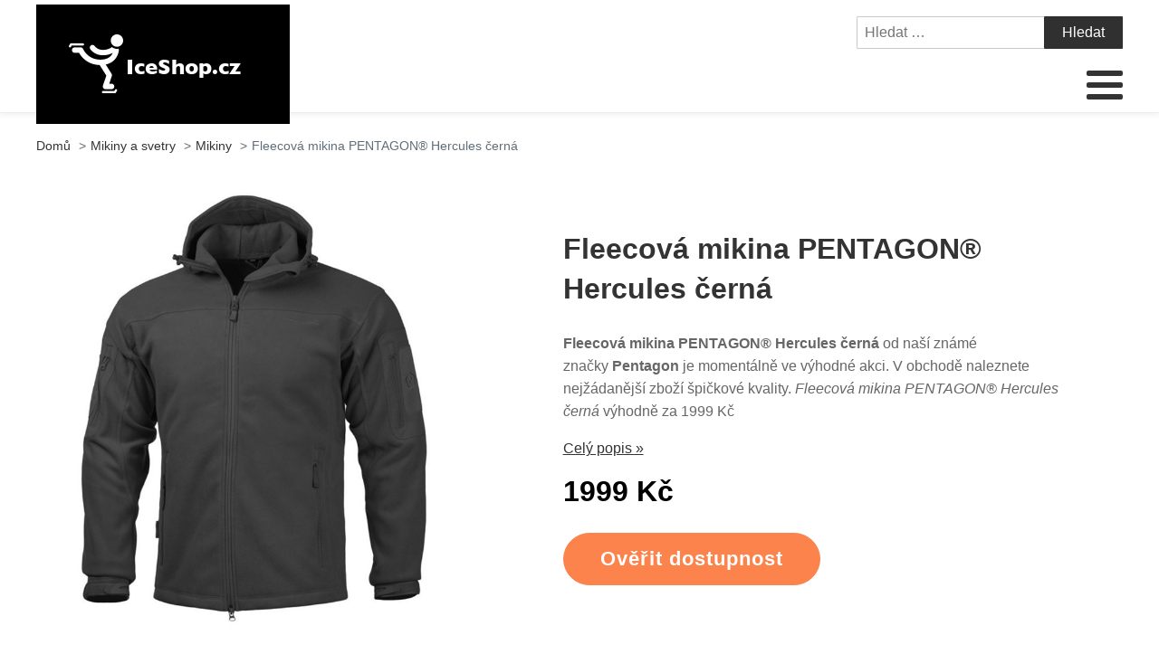

--- FILE ---
content_type: text/html; charset=UTF-8
request_url: https://www.iceshop.cz/fleecova-mikina-pentagon-hercules-cerna/
body_size: 15880
content:
<!DOCTYPE html>
<html lang="cs" >
<head>
<meta charset="UTF-8">
<meta name="viewport" content="width=device-width, initial-scale=1.0">
<!-- WP_HEAD() START -->
<title>Fleecová mikina PENTAGON® Hercules černá | IceShop.cz</title>
<meta name="description" content="Fleecová mikina PENTAGON® Hercules černá od společnosti s předním postavením na trhu Pentagon . Produkt je momentálně dostupný za skvělou cenu. Nakupujte chytře, výhodně a bezpečně online. Fleecová mikina PENTAGON® Hercules černá zrovna nyní za cenu 1999 Kč">
<meta name="robots" content="index, follow">
<meta name="googlebot" content="index, follow, max-snippet:-1, max-image-preview:large, max-video-preview:-1">
<meta name="bingbot" content="index, follow, max-snippet:-1, max-image-preview:large, max-video-preview:-1">
<link rel="canonical" href="https://www.iceshop.cz/fleecova-mikina-pentagon-hercules-cerna/">
<link rel='stylesheet' id='wp-block-library-css' href='https://www.iceshop.cz/wp-includes/css/dist/block-library/style.min.css?ver=1fd5269a5d4a6ccb77e77813cf6dc5bb' type='text/css' media='all' />
<link rel='stylesheet' id='a-z-listing-block-css' href='https://www.iceshop.cz/wp-content/plugins/a-z-listing/css/a-z-listing-default.css?ver=4.3.1' type='text/css' media='all' />
<style id='wpseopress-local-business-style-inline-css' type='text/css'>
span.wp-block-wpseopress-local-business-field{margin-right:8px}

</style>
<link rel='stylesheet' id='classic-theme-styles-css' href='https://www.iceshop.cz/wp-includes/css/classic-themes.min.css?ver=1fd5269a5d4a6ccb77e77813cf6dc5bb' type='text/css' media='all' />
<style id='global-styles-inline-css' type='text/css'>
body{--wp--preset--color--black: #000000;--wp--preset--color--cyan-bluish-gray: #abb8c3;--wp--preset--color--white: #ffffff;--wp--preset--color--pale-pink: #f78da7;--wp--preset--color--vivid-red: #cf2e2e;--wp--preset--color--luminous-vivid-orange: #ff6900;--wp--preset--color--luminous-vivid-amber: #fcb900;--wp--preset--color--light-green-cyan: #7bdcb5;--wp--preset--color--vivid-green-cyan: #00d084;--wp--preset--color--pale-cyan-blue: #8ed1fc;--wp--preset--color--vivid-cyan-blue: #0693e3;--wp--preset--color--vivid-purple: #9b51e0;--wp--preset--gradient--vivid-cyan-blue-to-vivid-purple: linear-gradient(135deg,rgba(6,147,227,1) 0%,rgb(155,81,224) 100%);--wp--preset--gradient--light-green-cyan-to-vivid-green-cyan: linear-gradient(135deg,rgb(122,220,180) 0%,rgb(0,208,130) 100%);--wp--preset--gradient--luminous-vivid-amber-to-luminous-vivid-orange: linear-gradient(135deg,rgba(252,185,0,1) 0%,rgba(255,105,0,1) 100%);--wp--preset--gradient--luminous-vivid-orange-to-vivid-red: linear-gradient(135deg,rgba(255,105,0,1) 0%,rgb(207,46,46) 100%);--wp--preset--gradient--very-light-gray-to-cyan-bluish-gray: linear-gradient(135deg,rgb(238,238,238) 0%,rgb(169,184,195) 100%);--wp--preset--gradient--cool-to-warm-spectrum: linear-gradient(135deg,rgb(74,234,220) 0%,rgb(151,120,209) 20%,rgb(207,42,186) 40%,rgb(238,44,130) 60%,rgb(251,105,98) 80%,rgb(254,248,76) 100%);--wp--preset--gradient--blush-light-purple: linear-gradient(135deg,rgb(255,206,236) 0%,rgb(152,150,240) 100%);--wp--preset--gradient--blush-bordeaux: linear-gradient(135deg,rgb(254,205,165) 0%,rgb(254,45,45) 50%,rgb(107,0,62) 100%);--wp--preset--gradient--luminous-dusk: linear-gradient(135deg,rgb(255,203,112) 0%,rgb(199,81,192) 50%,rgb(65,88,208) 100%);--wp--preset--gradient--pale-ocean: linear-gradient(135deg,rgb(255,245,203) 0%,rgb(182,227,212) 50%,rgb(51,167,181) 100%);--wp--preset--gradient--electric-grass: linear-gradient(135deg,rgb(202,248,128) 0%,rgb(113,206,126) 100%);--wp--preset--gradient--midnight: linear-gradient(135deg,rgb(2,3,129) 0%,rgb(40,116,252) 100%);--wp--preset--duotone--dark-grayscale: url('#wp-duotone-dark-grayscale');--wp--preset--duotone--grayscale: url('#wp-duotone-grayscale');--wp--preset--duotone--purple-yellow: url('#wp-duotone-purple-yellow');--wp--preset--duotone--blue-red: url('#wp-duotone-blue-red');--wp--preset--duotone--midnight: url('#wp-duotone-midnight');--wp--preset--duotone--magenta-yellow: url('#wp-duotone-magenta-yellow');--wp--preset--duotone--purple-green: url('#wp-duotone-purple-green');--wp--preset--duotone--blue-orange: url('#wp-duotone-blue-orange');--wp--preset--font-size--small: 13px;--wp--preset--font-size--medium: 20px;--wp--preset--font-size--large: 36px;--wp--preset--font-size--x-large: 42px;--wp--preset--spacing--20: 0.44rem;--wp--preset--spacing--30: 0.67rem;--wp--preset--spacing--40: 1rem;--wp--preset--spacing--50: 1.5rem;--wp--preset--spacing--60: 2.25rem;--wp--preset--spacing--70: 3.38rem;--wp--preset--spacing--80: 5.06rem;--wp--preset--shadow--natural: 6px 6px 9px rgba(0, 0, 0, 0.2);--wp--preset--shadow--deep: 12px 12px 50px rgba(0, 0, 0, 0.4);--wp--preset--shadow--sharp: 6px 6px 0px rgba(0, 0, 0, 0.2);--wp--preset--shadow--outlined: 6px 6px 0px -3px rgba(255, 255, 255, 1), 6px 6px rgba(0, 0, 0, 1);--wp--preset--shadow--crisp: 6px 6px 0px rgba(0, 0, 0, 1);}:where(.is-layout-flex){gap: 0.5em;}body .is-layout-flow > .alignleft{float: left;margin-inline-start: 0;margin-inline-end: 2em;}body .is-layout-flow > .alignright{float: right;margin-inline-start: 2em;margin-inline-end: 0;}body .is-layout-flow > .aligncenter{margin-left: auto !important;margin-right: auto !important;}body .is-layout-constrained > .alignleft{float: left;margin-inline-start: 0;margin-inline-end: 2em;}body .is-layout-constrained > .alignright{float: right;margin-inline-start: 2em;margin-inline-end: 0;}body .is-layout-constrained > .aligncenter{margin-left: auto !important;margin-right: auto !important;}body .is-layout-constrained > :where(:not(.alignleft):not(.alignright):not(.alignfull)){max-width: var(--wp--style--global--content-size);margin-left: auto !important;margin-right: auto !important;}body .is-layout-constrained > .alignwide{max-width: var(--wp--style--global--wide-size);}body .is-layout-flex{display: flex;}body .is-layout-flex{flex-wrap: wrap;align-items: center;}body .is-layout-flex > *{margin: 0;}:where(.wp-block-columns.is-layout-flex){gap: 2em;}.has-black-color{color: var(--wp--preset--color--black) !important;}.has-cyan-bluish-gray-color{color: var(--wp--preset--color--cyan-bluish-gray) !important;}.has-white-color{color: var(--wp--preset--color--white) !important;}.has-pale-pink-color{color: var(--wp--preset--color--pale-pink) !important;}.has-vivid-red-color{color: var(--wp--preset--color--vivid-red) !important;}.has-luminous-vivid-orange-color{color: var(--wp--preset--color--luminous-vivid-orange) !important;}.has-luminous-vivid-amber-color{color: var(--wp--preset--color--luminous-vivid-amber) !important;}.has-light-green-cyan-color{color: var(--wp--preset--color--light-green-cyan) !important;}.has-vivid-green-cyan-color{color: var(--wp--preset--color--vivid-green-cyan) !important;}.has-pale-cyan-blue-color{color: var(--wp--preset--color--pale-cyan-blue) !important;}.has-vivid-cyan-blue-color{color: var(--wp--preset--color--vivid-cyan-blue) !important;}.has-vivid-purple-color{color: var(--wp--preset--color--vivid-purple) !important;}.has-black-background-color{background-color: var(--wp--preset--color--black) !important;}.has-cyan-bluish-gray-background-color{background-color: var(--wp--preset--color--cyan-bluish-gray) !important;}.has-white-background-color{background-color: var(--wp--preset--color--white) !important;}.has-pale-pink-background-color{background-color: var(--wp--preset--color--pale-pink) !important;}.has-vivid-red-background-color{background-color: var(--wp--preset--color--vivid-red) !important;}.has-luminous-vivid-orange-background-color{background-color: var(--wp--preset--color--luminous-vivid-orange) !important;}.has-luminous-vivid-amber-background-color{background-color: var(--wp--preset--color--luminous-vivid-amber) !important;}.has-light-green-cyan-background-color{background-color: var(--wp--preset--color--light-green-cyan) !important;}.has-vivid-green-cyan-background-color{background-color: var(--wp--preset--color--vivid-green-cyan) !important;}.has-pale-cyan-blue-background-color{background-color: var(--wp--preset--color--pale-cyan-blue) !important;}.has-vivid-cyan-blue-background-color{background-color: var(--wp--preset--color--vivid-cyan-blue) !important;}.has-vivid-purple-background-color{background-color: var(--wp--preset--color--vivid-purple) !important;}.has-black-border-color{border-color: var(--wp--preset--color--black) !important;}.has-cyan-bluish-gray-border-color{border-color: var(--wp--preset--color--cyan-bluish-gray) !important;}.has-white-border-color{border-color: var(--wp--preset--color--white) !important;}.has-pale-pink-border-color{border-color: var(--wp--preset--color--pale-pink) !important;}.has-vivid-red-border-color{border-color: var(--wp--preset--color--vivid-red) !important;}.has-luminous-vivid-orange-border-color{border-color: var(--wp--preset--color--luminous-vivid-orange) !important;}.has-luminous-vivid-amber-border-color{border-color: var(--wp--preset--color--luminous-vivid-amber) !important;}.has-light-green-cyan-border-color{border-color: var(--wp--preset--color--light-green-cyan) !important;}.has-vivid-green-cyan-border-color{border-color: var(--wp--preset--color--vivid-green-cyan) !important;}.has-pale-cyan-blue-border-color{border-color: var(--wp--preset--color--pale-cyan-blue) !important;}.has-vivid-cyan-blue-border-color{border-color: var(--wp--preset--color--vivid-cyan-blue) !important;}.has-vivid-purple-border-color{border-color: var(--wp--preset--color--vivid-purple) !important;}.has-vivid-cyan-blue-to-vivid-purple-gradient-background{background: var(--wp--preset--gradient--vivid-cyan-blue-to-vivid-purple) !important;}.has-light-green-cyan-to-vivid-green-cyan-gradient-background{background: var(--wp--preset--gradient--light-green-cyan-to-vivid-green-cyan) !important;}.has-luminous-vivid-amber-to-luminous-vivid-orange-gradient-background{background: var(--wp--preset--gradient--luminous-vivid-amber-to-luminous-vivid-orange) !important;}.has-luminous-vivid-orange-to-vivid-red-gradient-background{background: var(--wp--preset--gradient--luminous-vivid-orange-to-vivid-red) !important;}.has-very-light-gray-to-cyan-bluish-gray-gradient-background{background: var(--wp--preset--gradient--very-light-gray-to-cyan-bluish-gray) !important;}.has-cool-to-warm-spectrum-gradient-background{background: var(--wp--preset--gradient--cool-to-warm-spectrum) !important;}.has-blush-light-purple-gradient-background{background: var(--wp--preset--gradient--blush-light-purple) !important;}.has-blush-bordeaux-gradient-background{background: var(--wp--preset--gradient--blush-bordeaux) !important;}.has-luminous-dusk-gradient-background{background: var(--wp--preset--gradient--luminous-dusk) !important;}.has-pale-ocean-gradient-background{background: var(--wp--preset--gradient--pale-ocean) !important;}.has-electric-grass-gradient-background{background: var(--wp--preset--gradient--electric-grass) !important;}.has-midnight-gradient-background{background: var(--wp--preset--gradient--midnight) !important;}.has-small-font-size{font-size: var(--wp--preset--font-size--small) !important;}.has-medium-font-size{font-size: var(--wp--preset--font-size--medium) !important;}.has-large-font-size{font-size: var(--wp--preset--font-size--large) !important;}.has-x-large-font-size{font-size: var(--wp--preset--font-size--x-large) !important;}
.wp-block-navigation a:where(:not(.wp-element-button)){color: inherit;}
:where(.wp-block-columns.is-layout-flex){gap: 2em;}
.wp-block-pullquote{font-size: 1.5em;line-height: 1.6;}
</style>
<link rel='stylesheet' id='kk-star-ratings-css' href='https://www.iceshop.cz/wp-content/plugins/kk-star-ratings/public/css/kk-star-ratings.css?ver=999999999' type='text/css' media='all' />
<style id='kk-star-ratings-inline-css' type='text/css'>
.kk-star-ratings .kksr-stars .kksr-star {
        margin-right: 5px;
    }
    [dir="rtl"] .kk-star-ratings .kksr-stars .kksr-star {
        margin-left: 5px;
        margin-right: 0;
    }
</style>
<link rel='stylesheet' id='oxygen-css' href='https://www.iceshop.cz/wp-content/plugins/oxygen/component-framework/oxygen.css?ver=4.5' type='text/css' media='all' />
<link rel='stylesheet' id='dashicons-css' href='https://www.iceshop.cz/wp-includes/css/dashicons.min.css?ver=1fd5269a5d4a6ccb77e77813cf6dc5bb' type='text/css' media='all' />
<link rel='stylesheet' id='a-z-listing-css' href='https://www.iceshop.cz/wp-content/plugins/a-z-listing/css/a-z-listing-default.css?ver=4.3.1' type='text/css' media='all' />
<link rel='stylesheet' id='wh-style-css' href='https://www.iceshop.cz/wp-content/plugins/search-whisper//css/whisperer.css?ver=1fd5269a5d4a6ccb77e77813cf6dc5bb' type='text/css' media='all' />
<script type='text/javascript' src='https://www.iceshop.cz/wp-includes/js/jquery/jquery.min.js?ver=3.6.4' id='jquery-core-js'></script>
<script type='text/javascript' id='wh-scripts-js-extra'>
/* <![CDATA[ */
var wh_scripts = {"ajax_url":"https:\/\/www.iceshop.cz\/wp-admin\/admin-ajax.php","home_url":"https:\/\/www.iceshop.cz\/"};
/* ]]> */
</script>
<script type='text/javascript' src='https://www.iceshop.cz/wp-content/plugins/search-whisper//js/i-functions.js?ver=1.0' id='wh-scripts-js'></script>
<link rel="https://api.w.org/" href="https://www.iceshop.cz/wp-json/" /><link rel="alternate" type="application/json" href="https://www.iceshop.cz/wp-json/wp/v2/posts/7761" /><link rel='shortlink' href='https://www.iceshop.cz/?p=7761' />
<link rel="alternate" type="application/json+oembed" href="https://www.iceshop.cz/wp-json/oembed/1.0/embed?url=https%3A%2F%2Fwww.iceshop.cz%2Ffleecova-mikina-pentagon-hercules-cerna%2F" />
<link rel="alternate" type="text/xml+oembed" href="https://www.iceshop.cz/wp-json/oembed/1.0/embed?url=https%3A%2F%2Fwww.iceshop.cz%2Ffleecova-mikina-pentagon-hercules-cerna%2F&#038;format=xml" />
<script type="application/ld+json">{
    "@context": "https://schema.org/",
    "@type": "Product",
    "sku": "{sku}",
    "name": "{title}",
    "gtin": "{gtin}",
    "description": "{popis}",
    "image": "{image}",
        
    "offers": {
        "@type": "Offer",
        "price": "{price}",
        "priceCurrency": "CZK",
        "itemCondition": "http://schema.org/NewCondition",
        "availability": "http://schema.org/InStock",
        "url": "{url}"
    },            
    "brand": {
        "@type": "Thing",
        "name": "{brand}"
    },       
    "aggregateRating": {
        "@type": "AggregateRating",
        "ratingValue": "{score}",
        "bestRating": "{best}",
        "ratingCount": "{count}"
    }
}</script><style>.breadcrumb {list-style: none;margin:0}.breadcrumb li {margin:0;display:inline-block;position:relative;}.breadcrumb li::after{content:' > ';margin-left:5px;margin-right:5px;}.breadcrumb li:last-child::after{display:none}</style><link rel="icon" href="https://www.iceshop.cz/wp-content/uploads/2021/10/favicon.png" sizes="32x32" />
<link rel="icon" href="https://www.iceshop.cz/wp-content/uploads/2021/10/favicon.png" sizes="192x192" />
<link rel="apple-touch-icon" href="https://www.iceshop.cz/wp-content/uploads/2021/10/favicon.png" />
<meta name="msapplication-TileImage" content="https://www.iceshop.cz/wp-content/uploads/2021/10/favicon.png" />
<link rel='stylesheet' id='oxygen-cache-295-css' href='//iceshop.cz/wp-content/uploads/oxygen/css/od-stejneho-vyrobce-detail-produktu-295.css?cache=1623931606&#038;ver=1fd5269a5d4a6ccb77e77813cf6dc5bb' type='text/css' media='all' />
<link rel='stylesheet' id='oxygen-cache-296-css' href='//iceshop.cz/wp-content/uploads/oxygen/css/produkty-ze-stejne-kategorie-detail-produktu-296.css?cache=1627373180&#038;ver=1fd5269a5d4a6ccb77e77813cf6dc5bb' type='text/css' media='all' />
<link rel='stylesheet' id='oxygen-cache-293-css' href='//iceshop.cz/wp-content/uploads/oxygen/css/podobne-produkty-detail-produktu-293.css?cache=1633683646&#038;ver=1fd5269a5d4a6ccb77e77813cf6dc5bb' type='text/css' media='all' />
<link rel='stylesheet' id='oxygen-cache-344-css' href='//iceshop.cz/wp-content/uploads/oxygen/css/main-single-344.css?cache=1634585611&#038;ver=1fd5269a5d4a6ccb77e77813cf6dc5bb' type='text/css' media='all' />
<link rel='stylesheet' id='oxygen-cache-10-css' href='//iceshop.cz/wp-content/uploads/oxygen/css/default-post-10.css?cache=1634591361&#038;ver=1fd5269a5d4a6ccb77e77813cf6dc5bb' type='text/css' media='all' />
<link rel='stylesheet' id='oxygen-universal-styles-css' href='//www.iceshop.cz/wp-content/uploads/oxygen/css/universal.css?cache=1638598457&#038;ver=1fd5269a5d4a6ccb77e77813cf6dc5bb' type='text/css' media='all' />
<!-- END OF WP_HEAD() -->
</head>
<body class="post-template-default single single-post postid-7761 single-format-standard  wp-embed-responsive oxygen-body" >

<svg xmlns="http://www.w3.org/2000/svg" viewBox="0 0 0 0" width="0" height="0" focusable="false" role="none" style="visibility: hidden; position: absolute; left: -9999px; overflow: hidden;" ><defs><filter id="wp-duotone-dark-grayscale"><feColorMatrix color-interpolation-filters="sRGB" type="matrix" values=" .299 .587 .114 0 0 .299 .587 .114 0 0 .299 .587 .114 0 0 .299 .587 .114 0 0 " /><feComponentTransfer color-interpolation-filters="sRGB" ><feFuncR type="table" tableValues="0 0.49803921568627" /><feFuncG type="table" tableValues="0 0.49803921568627" /><feFuncB type="table" tableValues="0 0.49803921568627" /><feFuncA type="table" tableValues="1 1" /></feComponentTransfer><feComposite in2="SourceGraphic" operator="in" /></filter></defs></svg><svg xmlns="http://www.w3.org/2000/svg" viewBox="0 0 0 0" width="0" height="0" focusable="false" role="none" style="visibility: hidden; position: absolute; left: -9999px; overflow: hidden;" ><defs><filter id="wp-duotone-grayscale"><feColorMatrix color-interpolation-filters="sRGB" type="matrix" values=" .299 .587 .114 0 0 .299 .587 .114 0 0 .299 .587 .114 0 0 .299 .587 .114 0 0 " /><feComponentTransfer color-interpolation-filters="sRGB" ><feFuncR type="table" tableValues="0 1" /><feFuncG type="table" tableValues="0 1" /><feFuncB type="table" tableValues="0 1" /><feFuncA type="table" tableValues="1 1" /></feComponentTransfer><feComposite in2="SourceGraphic" operator="in" /></filter></defs></svg><svg xmlns="http://www.w3.org/2000/svg" viewBox="0 0 0 0" width="0" height="0" focusable="false" role="none" style="visibility: hidden; position: absolute; left: -9999px; overflow: hidden;" ><defs><filter id="wp-duotone-purple-yellow"><feColorMatrix color-interpolation-filters="sRGB" type="matrix" values=" .299 .587 .114 0 0 .299 .587 .114 0 0 .299 .587 .114 0 0 .299 .587 .114 0 0 " /><feComponentTransfer color-interpolation-filters="sRGB" ><feFuncR type="table" tableValues="0.54901960784314 0.98823529411765" /><feFuncG type="table" tableValues="0 1" /><feFuncB type="table" tableValues="0.71764705882353 0.25490196078431" /><feFuncA type="table" tableValues="1 1" /></feComponentTransfer><feComposite in2="SourceGraphic" operator="in" /></filter></defs></svg><svg xmlns="http://www.w3.org/2000/svg" viewBox="0 0 0 0" width="0" height="0" focusable="false" role="none" style="visibility: hidden; position: absolute; left: -9999px; overflow: hidden;" ><defs><filter id="wp-duotone-blue-red"><feColorMatrix color-interpolation-filters="sRGB" type="matrix" values=" .299 .587 .114 0 0 .299 .587 .114 0 0 .299 .587 .114 0 0 .299 .587 .114 0 0 " /><feComponentTransfer color-interpolation-filters="sRGB" ><feFuncR type="table" tableValues="0 1" /><feFuncG type="table" tableValues="0 0.27843137254902" /><feFuncB type="table" tableValues="0.5921568627451 0.27843137254902" /><feFuncA type="table" tableValues="1 1" /></feComponentTransfer><feComposite in2="SourceGraphic" operator="in" /></filter></defs></svg><svg xmlns="http://www.w3.org/2000/svg" viewBox="0 0 0 0" width="0" height="0" focusable="false" role="none" style="visibility: hidden; position: absolute; left: -9999px; overflow: hidden;" ><defs><filter id="wp-duotone-midnight"><feColorMatrix color-interpolation-filters="sRGB" type="matrix" values=" .299 .587 .114 0 0 .299 .587 .114 0 0 .299 .587 .114 0 0 .299 .587 .114 0 0 " /><feComponentTransfer color-interpolation-filters="sRGB" ><feFuncR type="table" tableValues="0 0" /><feFuncG type="table" tableValues="0 0.64705882352941" /><feFuncB type="table" tableValues="0 1" /><feFuncA type="table" tableValues="1 1" /></feComponentTransfer><feComposite in2="SourceGraphic" operator="in" /></filter></defs></svg><svg xmlns="http://www.w3.org/2000/svg" viewBox="0 0 0 0" width="0" height="0" focusable="false" role="none" style="visibility: hidden; position: absolute; left: -9999px; overflow: hidden;" ><defs><filter id="wp-duotone-magenta-yellow"><feColorMatrix color-interpolation-filters="sRGB" type="matrix" values=" .299 .587 .114 0 0 .299 .587 .114 0 0 .299 .587 .114 0 0 .299 .587 .114 0 0 " /><feComponentTransfer color-interpolation-filters="sRGB" ><feFuncR type="table" tableValues="0.78039215686275 1" /><feFuncG type="table" tableValues="0 0.94901960784314" /><feFuncB type="table" tableValues="0.35294117647059 0.47058823529412" /><feFuncA type="table" tableValues="1 1" /></feComponentTransfer><feComposite in2="SourceGraphic" operator="in" /></filter></defs></svg><svg xmlns="http://www.w3.org/2000/svg" viewBox="0 0 0 0" width="0" height="0" focusable="false" role="none" style="visibility: hidden; position: absolute; left: -9999px; overflow: hidden;" ><defs><filter id="wp-duotone-purple-green"><feColorMatrix color-interpolation-filters="sRGB" type="matrix" values=" .299 .587 .114 0 0 .299 .587 .114 0 0 .299 .587 .114 0 0 .299 .587 .114 0 0 " /><feComponentTransfer color-interpolation-filters="sRGB" ><feFuncR type="table" tableValues="0.65098039215686 0.40392156862745" /><feFuncG type="table" tableValues="0 1" /><feFuncB type="table" tableValues="0.44705882352941 0.4" /><feFuncA type="table" tableValues="1 1" /></feComponentTransfer><feComposite in2="SourceGraphic" operator="in" /></filter></defs></svg><svg xmlns="http://www.w3.org/2000/svg" viewBox="0 0 0 0" width="0" height="0" focusable="false" role="none" style="visibility: hidden; position: absolute; left: -9999px; overflow: hidden;" ><defs><filter id="wp-duotone-blue-orange"><feColorMatrix color-interpolation-filters="sRGB" type="matrix" values=" .299 .587 .114 0 0 .299 .587 .114 0 0 .299 .587 .114 0 0 .299 .587 .114 0 0 " /><feComponentTransfer color-interpolation-filters="sRGB" ><feFuncR type="table" tableValues="0.098039215686275 1" /><feFuncG type="table" tableValues="0 0.66274509803922" /><feFuncB type="table" tableValues="0.84705882352941 0.41960784313725" /><feFuncA type="table" tableValues="1 1" /></feComponentTransfer><feComposite in2="SourceGraphic" operator="in" /></filter></defs></svg>


						<header id="_header-3-4" class="oxy-header-wrapper oxy-overlay-header oxy-header" ><div id="_header_row-4-4" class="oxy-header-row" ><div class="oxy-header-container"><div id="_header_left-5-4" class="oxy-header-left" ><div id="div_block-207-11" class="ct-div-block" ><a id="link-8-4" class="ct-link dentist-header-logo" href="/" target="_self"  ><div id="shortcode-205-12" class="ct-shortcode" ><img src="/wp-content/uploads/2021/10/logo.png" alt="logo" width="220" height="80"></div></a><div id="div_block-216-11" class="ct-div-block" ><div id="div_block-229-11" class="ct-div-block" ><div id="fancy_icon-223-11" class="ct-fancy-icon" ><svg id="svg-fancy_icon-223-11"><use xlink:href="#FontAwesomeicon-search"></use></svg></div><div id="text_block-232-11" class="ct-text-block" >HLEDAT</div></div><div id="div_block-224-11" class="ct-div-block" ><nav id="_nav_menu-210-11" class="oxy-nav-menu oxy-nav-menu-dropdowns oxy-nav-menu-dropdown-arrow" ><div class='oxy-menu-toggle'><div class='oxy-nav-menu-hamburger-wrap'><div class='oxy-nav-menu-hamburger'><div class='oxy-nav-menu-hamburger-line'></div><div class='oxy-nav-menu-hamburger-line'></div><div class='oxy-nav-menu-hamburger-line'></div></div></div></div><div class="menu-main-menu-container"><ul id="menu-main-menu" class="oxy-nav-menu-list"><li id="menu-item-315" class="menu-item menu-item-type-post_type menu-item-object-page menu-item-home menu-item-315"><a href="https://www.iceshop.cz/">Domů</a></li>
<li id="menu-item-40480" class="menu-item menu-item-type-custom menu-item-object-custom menu-item-has-children menu-item-40480"><a href="https://www.iceshop.cz/sport/zimni-sporty/sjezdove-lyzovani/">Sjezdové lyžování</a>
<ul class="sub-menu">
	<li id="menu-item-40481" class="menu-item menu-item-type-custom menu-item-object-custom menu-item-40481"><a href="https://www.iceshop.cz/sport/zimni-sporty/sjezdove-lyzovani/sjezdove-lyze/">Sjezdové lyže</a></li>
	<li id="menu-item-40482" class="menu-item menu-item-type-custom menu-item-object-custom menu-item-40482"><a href="https://www.iceshop.cz/sport/zimni-sporty/sjezdove-lyzovani/lyzarske-boty-sjezdove/">Lyžařské boty sjezdové</a></li>
	<li id="menu-item-40483" class="menu-item menu-item-type-custom menu-item-object-custom menu-item-40483"><a href="https://www.iceshop.cz/sport/zimni-sporty/sjezdove-lyzovani/sjezdove-hulky/">Sjezdové hůlky</a></li>
	<li id="menu-item-40484" class="menu-item menu-item-type-custom menu-item-object-custom menu-item-40484"><a href="https://www.iceshop.cz/sport/zimni-sporty/sjezdove-lyzovani/lyzarske-bryle/">Lyžařské brýle</a></li>
	<li id="menu-item-40485" class="menu-item menu-item-type-custom menu-item-object-custom menu-item-40485"><a href="https://www.iceshop.cz/sport/zimni-sporty/sjezdove-lyzovani/lyzarske-vaky/">Lyžařské vaky</a></li>
	<li id="menu-item-40486" class="menu-item menu-item-type-custom menu-item-object-custom menu-item-40486"><a href="https://www.iceshop.cz/sport/zimni-sporty/sjezdove-lyzovani/sjezdove-vazani/">Sjezdové vázání</a></li>
	<li id="menu-item-40487" class="menu-item menu-item-type-custom menu-item-object-custom menu-item-40487"><a href="https://www.iceshop.cz/sport/zimni-sporty/sjezdove-lyzovani/vaky-na-lyzaky/">Vaky na lyžáky</a></li>
</ul>
</li>
<li id="menu-item-40475" class="menu-item menu-item-type-custom menu-item-object-custom menu-item-has-children menu-item-40475"><a href="https://www.iceshop.cz/sport/zimni-sporty/bezecke-lyzovani/">Běžecké lyžování</a>
<ul class="sub-menu">
	<li id="menu-item-40476" class="menu-item menu-item-type-custom menu-item-object-custom menu-item-40476"><a href="https://www.iceshop.cz/sport/zimni-sporty/bezecke-lyzovani/bezecke-lyze/">Běžecké lyže</a></li>
	<li id="menu-item-40477" class="menu-item menu-item-type-custom menu-item-object-custom menu-item-40477"><a href="https://www.iceshop.cz/sport/zimni-sporty/bezecke-lyzovani/bezecke-hole/">Běžecké hole</a></li>
	<li id="menu-item-40478" class="menu-item menu-item-type-custom menu-item-object-custom menu-item-40478"><a href="https://www.iceshop.cz/sport/zimni-sporty/bezecke-lyzovani/lyzarske-boty-bezecke/">Lyžařské boty běžecké</a></li>
	<li id="menu-item-40479" class="menu-item menu-item-type-custom menu-item-object-custom menu-item-40479"><a href="https://www.iceshop.cz/sport/zimni-sporty/bezecke-lyzovani/vosky-na-bezky/">Vosky na běžky</a></li>
</ul>
</li>
<li id="menu-item-27790" class="menu-item menu-item-type-taxonomy menu-item-object-category menu-item-has-children menu-item-27790"><a href="https://www.iceshop.cz/sport/zimni-sporty/snowboarding/">Snowboarding</a>
<ul class="sub-menu">
	<li id="menu-item-27803" class="menu-item menu-item-type-taxonomy menu-item-object-category menu-item-27803"><a href="https://www.iceshop.cz/sport/zimni-sporty/snowboarding/snowboardy/">Snowboardy</a></li>
	<li id="menu-item-27805" class="menu-item menu-item-type-taxonomy menu-item-object-category menu-item-27805"><a href="https://www.iceshop.cz/sport/zimni-sporty/snowboarding/snowboardove-a-lyzarske-helmy/">Snowboardové a lyžařské helmy</a></li>
	<li id="menu-item-27806" class="menu-item menu-item-type-taxonomy menu-item-object-category menu-item-27806"><a href="https://www.iceshop.cz/sport/zimni-sporty/snowboarding/boty-na-snowboard/">Boty na snowboard</a></li>
	<li id="menu-item-27807" class="menu-item menu-item-type-taxonomy menu-item-object-category menu-item-27807"><a href="https://www.iceshop.cz/sport/zimni-sporty/snowboarding/vazani-na-snowboard/">Vázání na snowboard</a></li>
	<li id="menu-item-27808" class="menu-item menu-item-type-taxonomy menu-item-object-category menu-item-27808"><a href="https://www.iceshop.cz/sport/zimni-sporty/snowboarding/chranice-na-snowboard/">Chrániče na snowboard</a></li>
	<li id="menu-item-27809" class="menu-item menu-item-type-taxonomy menu-item-object-category menu-item-27809"><a href="https://www.iceshop.cz/sport/zimni-sporty/snowboarding/vaky-na-snowboardy/">Vaky na snowboardy</a></li>
	<li id="menu-item-27810" class="menu-item menu-item-type-taxonomy menu-item-object-category menu-item-27810"><a href="https://www.iceshop.cz/sport/zimni-sporty/snowboarding/vosky-na-snowboard/">Vosky na snowboard</a></li>
</ul>
</li>
<li id="menu-item-27789" class="menu-item menu-item-type-taxonomy menu-item-object-category menu-item-has-children menu-item-27789"><a href="https://www.iceshop.cz/sport/zimni-sporty/hokej/">Hokej</a>
<ul class="sub-menu">
	<li id="menu-item-27811" class="menu-item menu-item-type-taxonomy menu-item-object-category menu-item-27811"><a href="https://www.iceshop.cz/sportovni-potreby/zimni-sporty-sportovni-potreby/ledni-brusle/">Lední brusle</a></li>
	<li id="menu-item-27791" class="menu-item menu-item-type-taxonomy menu-item-object-category menu-item-27791"><a href="https://www.iceshop.cz/sport/zimni-sporty/hokej/hokejky/">Hokejky</a></li>
	<li id="menu-item-27795" class="menu-item menu-item-type-taxonomy menu-item-object-category menu-item-27795"><a href="https://www.iceshop.cz/sport/zimni-sporty/hokej/hokejove-chranice-ramen/">Hokejové chrániče ramen</a></li>
	<li id="menu-item-27796" class="menu-item menu-item-type-taxonomy menu-item-object-category menu-item-27796"><a href="https://www.iceshop.cz/sport/zimni-sporty/hokej/hokejove-doplnky/">Hokejové doplňky</a></li>
	<li id="menu-item-27797" class="menu-item menu-item-type-taxonomy menu-item-object-category menu-item-27797"><a href="https://www.iceshop.cz/sport/zimni-sporty/hokej/hokejove-helmy/">Hokejové helmy</a></li>
	<li id="menu-item-27798" class="menu-item menu-item-type-taxonomy menu-item-object-category menu-item-27798"><a href="https://www.iceshop.cz/sport/zimni-sporty/hokej/hokejove-rukavice/">Hokejové rukavice</a></li>
	<li id="menu-item-27799" class="menu-item menu-item-type-taxonomy menu-item-object-category menu-item-27799"><a href="https://www.iceshop.cz/sport/zimni-sporty/hokej/hokejove-kalhoty/">Hokejové kalhoty</a></li>
	<li id="menu-item-27800" class="menu-item menu-item-type-taxonomy menu-item-object-category menu-item-27800"><a href="https://www.iceshop.cz/sport/zimni-sporty/hokej/hokejove-dresy/">Hokejové dresy</a></li>
	<li id="menu-item-27794" class="menu-item menu-item-type-taxonomy menu-item-object-category menu-item-27794"><a href="https://www.iceshop.cz/sport/zimni-sporty/hokej/hokejove-chranice-loktu/">Hokejové chrániče loktů</a></li>
	<li id="menu-item-27793" class="menu-item menu-item-type-taxonomy menu-item-object-category menu-item-27793"><a href="https://www.iceshop.cz/sport/zimni-sporty/hokej/hokejove-chranice-holeni/">Hokejové chrániče holení</a></li>
	<li id="menu-item-27801" class="menu-item menu-item-type-taxonomy menu-item-object-category menu-item-27801"><a href="https://www.iceshop.cz/sport/zimni-sporty/hokej/lapacky-a-vyrazecky/">Lapačky a vyrážečky</a></li>
	<li id="menu-item-27802" class="menu-item menu-item-type-taxonomy menu-item-object-category menu-item-27802"><a href="https://www.iceshop.cz/sport/zimni-sporty/hokej/brankarske-betony/">Brankářské betony</a></li>
</ul>
</li>
<li id="menu-item-27820" class="menu-item menu-item-type-taxonomy menu-item-object-category menu-item-has-children menu-item-27820"><a href="https://www.iceshop.cz/obleceni/">Oblečení</a>
<ul class="sub-menu">
	<li id="menu-item-27829" class="menu-item menu-item-type-taxonomy menu-item-object-category menu-item-27829"><a href="https://www.iceshop.cz/obleceni/panske-obleceni/">Pánské oblečení</a></li>
	<li id="menu-item-27827" class="menu-item menu-item-type-taxonomy menu-item-object-category menu-item-27827"><a href="https://www.iceshop.cz/obleceni/damske-obleceni/">Dámské oblečení</a></li>
	<li id="menu-item-27828" class="menu-item menu-item-type-taxonomy menu-item-object-category menu-item-27828"><a href="https://www.iceshop.cz/obleceni/detske-obleceni/">Dětské oblečení</a></li>
	<li id="menu-item-27864" class="menu-item menu-item-type-taxonomy menu-item-object-category menu-item-27864"><a href="https://www.iceshop.cz/outdoorove-boty/">Outdoorové boty</a></li>
	<li id="menu-item-27835" class="menu-item menu-item-type-taxonomy menu-item-object-category menu-item-27835"><a href="https://www.iceshop.cz/ponozky/">Ponožky</a></li>
	<li id="menu-item-27861" class="menu-item menu-item-type-taxonomy menu-item-object-category current-post-ancestor current-menu-parent current-post-parent menu-item-27861"><a href="https://www.iceshop.cz/mikiny-a-svetry/">Mikiny a svetry</a></li>
	<li id="menu-item-27865" class="menu-item menu-item-type-taxonomy menu-item-object-category menu-item-27865"><a href="https://www.iceshop.cz/kalhoty/">Kalhoty</a></li>
	<li id="menu-item-27840" class="menu-item menu-item-type-taxonomy menu-item-object-category menu-item-27840"><a href="https://www.iceshop.cz/cepice-a-saly/">Čepice a šály</a></li>
	<li id="menu-item-27836" class="menu-item menu-item-type-taxonomy menu-item-object-category menu-item-27836"><a href="https://www.iceshop.cz/rukavice/">Rukavice</a></li>
	<li id="menu-item-27832" class="menu-item menu-item-type-taxonomy menu-item-object-category menu-item-27832"><a href="https://www.iceshop.cz/obleceni/doplnky-obleceni/">Doplňky</a></li>
	<li id="menu-item-27862" class="menu-item menu-item-type-taxonomy menu-item-object-category menu-item-27862"><a href="https://www.iceshop.cz/bundy/">Bundy</a></li>
</ul>
</li>
<li id="menu-item-27833" class="menu-item menu-item-type-taxonomy menu-item-object-category menu-item-has-children menu-item-27833"><a href="https://www.iceshop.cz/termopradlo/">Termoprádlo</a>
<ul class="sub-menu">
	<li id="menu-item-27841" class="menu-item menu-item-type-taxonomy menu-item-object-category menu-item-27841"><a href="https://www.iceshop.cz/termopradlo/tricka-dlouhy-rukav/">Trička dlouhý rukáv</a></li>
	<li id="menu-item-27842" class="menu-item menu-item-type-taxonomy menu-item-object-category menu-item-27842"><a href="https://www.iceshop.cz/termopradlo/tricka-kratky-rukav/">Trička krátký rukáv</a></li>
	<li id="menu-item-27843" class="menu-item menu-item-type-taxonomy menu-item-object-category menu-item-27843"><a href="https://www.iceshop.cz/termopradlo/spodky/">Spodky</a></li>
	<li id="menu-item-27844" class="menu-item menu-item-type-taxonomy menu-item-object-category menu-item-27844"><a href="https://www.iceshop.cz/termopradlo/boxerky/">Boxerky</a></li>
	<li id="menu-item-27845" class="menu-item menu-item-type-taxonomy menu-item-object-category menu-item-27845"><a href="https://www.iceshop.cz/termopradlo/natelniky/">Nátělníky</a></li>
	<li id="menu-item-27846" class="menu-item menu-item-type-taxonomy menu-item-object-category menu-item-27846"><a href="https://www.iceshop.cz/termopradlo/sety/">Sety</a></li>
	<li id="menu-item-27847" class="menu-item menu-item-type-taxonomy menu-item-object-category menu-item-27847"><a href="https://www.iceshop.cz/termopradlo/podprsenky/">Podprsenky</a></li>
	<li id="menu-item-27848" class="menu-item menu-item-type-taxonomy menu-item-object-category menu-item-27848"><a href="https://www.iceshop.cz/termopradlo/kalhotky/">Kalhotky</a></li>
	<li id="menu-item-27849" class="menu-item menu-item-type-taxonomy menu-item-object-category menu-item-27849"><a href="https://www.iceshop.cz/termopradlo/detske-termopradlo/">Dětské termoprádlo</a></li>
</ul>
</li>
<li id="menu-item-27834" class="menu-item menu-item-type-taxonomy menu-item-object-category menu-item-has-children menu-item-27834"><a href="https://www.iceshop.cz/bundy/">Bundy</a>
<ul class="sub-menu">
	<li id="menu-item-27850" class="menu-item menu-item-type-taxonomy menu-item-object-category menu-item-27850"><a href="https://www.iceshop.cz/bundy/zimni-bundy/">Zimní bundy</a></li>
	<li id="menu-item-27851" class="menu-item menu-item-type-taxonomy menu-item-object-category menu-item-27851"><a href="https://www.iceshop.cz/bundy/sportovni-bundy/">Sportovní bundy</a></li>
	<li id="menu-item-27852" class="menu-item menu-item-type-taxonomy menu-item-object-category menu-item-27852"><a href="https://www.iceshop.cz/bundy/outdoorove-bundy/">Outdoorové bundy</a></li>
	<li id="menu-item-27853" class="menu-item menu-item-type-taxonomy menu-item-object-category menu-item-27853"><a href="https://www.iceshop.cz/bundy/softshell-bundy/">Softshell bundy</a></li>
	<li id="menu-item-27856" class="menu-item menu-item-type-taxonomy menu-item-object-category menu-item-27856"><a href="https://www.iceshop.cz/bundy/mestske-bundy/">Městské bundy</a></li>
	<li id="menu-item-27855" class="menu-item menu-item-type-taxonomy menu-item-object-category menu-item-27855"><a href="https://www.iceshop.cz/bundy/fleecove-bundy/">Fleecové bundy</a></li>
	<li id="menu-item-27857" class="menu-item menu-item-type-taxonomy menu-item-object-category menu-item-27857"><a href="https://www.iceshop.cz/bundy/kabaty/">Kabáty</a></li>
	<li id="menu-item-27858" class="menu-item menu-item-type-taxonomy menu-item-object-category menu-item-27858"><a href="https://www.iceshop.cz/bundy/vesty/">Vesty</a></li>
	<li id="menu-item-27860" class="menu-item menu-item-type-taxonomy menu-item-object-category menu-item-27860"><a href="https://www.iceshop.cz/obleceni/panske-obleceni/panske-bundy/">Pánské bundy</a></li>
	<li id="menu-item-27859" class="menu-item menu-item-type-taxonomy menu-item-object-category menu-item-27859"><a href="https://www.iceshop.cz/obleceni/damske-obleceni/damske-bundy/">Dámské bundy</a></li>
	<li id="menu-item-27854" class="menu-item menu-item-type-taxonomy menu-item-object-category menu-item-27854"><a href="https://www.iceshop.cz/obleceni/detske-obleceni/detske-bundy/">Dětské bundy</a></li>
</ul>
</li>
</ul></div></nav><div id="text_block-221-11" class="ct-text-block" >MENU</div></div></div></div></div><div id="_header_center-6-4" class="oxy-header-center" ></div><div id="_header_right-7-4" class="oxy-header-right" ><div id="div_block-60-4" class="ct-div-block" >
                <div id="_search_form-111-12" class="oxy-search-form" >
                <form role="search" method="get" class="search-form" action="https://www.iceshop.cz/">
				<label>
					<span class="screen-reader-text">Vyhledávání</span>
					<input type="search" class="search-field" placeholder="Hledat &hellip;" value="" name="s" />
				</label>
				<input type="submit" class="search-submit" value="Hledat" />
			</form>                </div>
        
        <nav id="_nav_menu-206-11" class="oxy-nav-menu oxy-nav-menu-dropdowns oxy-nav-menu-dropdown-arrow" ><div class='oxy-menu-toggle'><div class='oxy-nav-menu-hamburger-wrap'><div class='oxy-nav-menu-hamburger'><div class='oxy-nav-menu-hamburger-line'></div><div class='oxy-nav-menu-hamburger-line'></div><div class='oxy-nav-menu-hamburger-line'></div></div></div></div><div class="menu-main-menu-container"><ul id="menu-main-menu-1" class="oxy-nav-menu-list"><li class="menu-item menu-item-type-post_type menu-item-object-page menu-item-home menu-item-315"><a href="https://www.iceshop.cz/">Domů</a></li>
<li class="menu-item menu-item-type-custom menu-item-object-custom menu-item-has-children menu-item-40480"><a href="https://www.iceshop.cz/sport/zimni-sporty/sjezdove-lyzovani/">Sjezdové lyžování</a>
<ul class="sub-menu">
	<li class="menu-item menu-item-type-custom menu-item-object-custom menu-item-40481"><a href="https://www.iceshop.cz/sport/zimni-sporty/sjezdove-lyzovani/sjezdove-lyze/">Sjezdové lyže</a></li>
	<li class="menu-item menu-item-type-custom menu-item-object-custom menu-item-40482"><a href="https://www.iceshop.cz/sport/zimni-sporty/sjezdove-lyzovani/lyzarske-boty-sjezdove/">Lyžařské boty sjezdové</a></li>
	<li class="menu-item menu-item-type-custom menu-item-object-custom menu-item-40483"><a href="https://www.iceshop.cz/sport/zimni-sporty/sjezdove-lyzovani/sjezdove-hulky/">Sjezdové hůlky</a></li>
	<li class="menu-item menu-item-type-custom menu-item-object-custom menu-item-40484"><a href="https://www.iceshop.cz/sport/zimni-sporty/sjezdove-lyzovani/lyzarske-bryle/">Lyžařské brýle</a></li>
	<li class="menu-item menu-item-type-custom menu-item-object-custom menu-item-40485"><a href="https://www.iceshop.cz/sport/zimni-sporty/sjezdove-lyzovani/lyzarske-vaky/">Lyžařské vaky</a></li>
	<li class="menu-item menu-item-type-custom menu-item-object-custom menu-item-40486"><a href="https://www.iceshop.cz/sport/zimni-sporty/sjezdove-lyzovani/sjezdove-vazani/">Sjezdové vázání</a></li>
	<li class="menu-item menu-item-type-custom menu-item-object-custom menu-item-40487"><a href="https://www.iceshop.cz/sport/zimni-sporty/sjezdove-lyzovani/vaky-na-lyzaky/">Vaky na lyžáky</a></li>
</ul>
</li>
<li class="menu-item menu-item-type-custom menu-item-object-custom menu-item-has-children menu-item-40475"><a href="https://www.iceshop.cz/sport/zimni-sporty/bezecke-lyzovani/">Běžecké lyžování</a>
<ul class="sub-menu">
	<li class="menu-item menu-item-type-custom menu-item-object-custom menu-item-40476"><a href="https://www.iceshop.cz/sport/zimni-sporty/bezecke-lyzovani/bezecke-lyze/">Běžecké lyže</a></li>
	<li class="menu-item menu-item-type-custom menu-item-object-custom menu-item-40477"><a href="https://www.iceshop.cz/sport/zimni-sporty/bezecke-lyzovani/bezecke-hole/">Běžecké hole</a></li>
	<li class="menu-item menu-item-type-custom menu-item-object-custom menu-item-40478"><a href="https://www.iceshop.cz/sport/zimni-sporty/bezecke-lyzovani/lyzarske-boty-bezecke/">Lyžařské boty běžecké</a></li>
	<li class="menu-item menu-item-type-custom menu-item-object-custom menu-item-40479"><a href="https://www.iceshop.cz/sport/zimni-sporty/bezecke-lyzovani/vosky-na-bezky/">Vosky na běžky</a></li>
</ul>
</li>
<li class="menu-item menu-item-type-taxonomy menu-item-object-category menu-item-has-children menu-item-27790"><a href="https://www.iceshop.cz/sport/zimni-sporty/snowboarding/">Snowboarding</a>
<ul class="sub-menu">
	<li class="menu-item menu-item-type-taxonomy menu-item-object-category menu-item-27803"><a href="https://www.iceshop.cz/sport/zimni-sporty/snowboarding/snowboardy/">Snowboardy</a></li>
	<li class="menu-item menu-item-type-taxonomy menu-item-object-category menu-item-27805"><a href="https://www.iceshop.cz/sport/zimni-sporty/snowboarding/snowboardove-a-lyzarske-helmy/">Snowboardové a lyžařské helmy</a></li>
	<li class="menu-item menu-item-type-taxonomy menu-item-object-category menu-item-27806"><a href="https://www.iceshop.cz/sport/zimni-sporty/snowboarding/boty-na-snowboard/">Boty na snowboard</a></li>
	<li class="menu-item menu-item-type-taxonomy menu-item-object-category menu-item-27807"><a href="https://www.iceshop.cz/sport/zimni-sporty/snowboarding/vazani-na-snowboard/">Vázání na snowboard</a></li>
	<li class="menu-item menu-item-type-taxonomy menu-item-object-category menu-item-27808"><a href="https://www.iceshop.cz/sport/zimni-sporty/snowboarding/chranice-na-snowboard/">Chrániče na snowboard</a></li>
	<li class="menu-item menu-item-type-taxonomy menu-item-object-category menu-item-27809"><a href="https://www.iceshop.cz/sport/zimni-sporty/snowboarding/vaky-na-snowboardy/">Vaky na snowboardy</a></li>
	<li class="menu-item menu-item-type-taxonomy menu-item-object-category menu-item-27810"><a href="https://www.iceshop.cz/sport/zimni-sporty/snowboarding/vosky-na-snowboard/">Vosky na snowboard</a></li>
</ul>
</li>
<li class="menu-item menu-item-type-taxonomy menu-item-object-category menu-item-has-children menu-item-27789"><a href="https://www.iceshop.cz/sport/zimni-sporty/hokej/">Hokej</a>
<ul class="sub-menu">
	<li class="menu-item menu-item-type-taxonomy menu-item-object-category menu-item-27811"><a href="https://www.iceshop.cz/sportovni-potreby/zimni-sporty-sportovni-potreby/ledni-brusle/">Lední brusle</a></li>
	<li class="menu-item menu-item-type-taxonomy menu-item-object-category menu-item-27791"><a href="https://www.iceshop.cz/sport/zimni-sporty/hokej/hokejky/">Hokejky</a></li>
	<li class="menu-item menu-item-type-taxonomy menu-item-object-category menu-item-27795"><a href="https://www.iceshop.cz/sport/zimni-sporty/hokej/hokejove-chranice-ramen/">Hokejové chrániče ramen</a></li>
	<li class="menu-item menu-item-type-taxonomy menu-item-object-category menu-item-27796"><a href="https://www.iceshop.cz/sport/zimni-sporty/hokej/hokejove-doplnky/">Hokejové doplňky</a></li>
	<li class="menu-item menu-item-type-taxonomy menu-item-object-category menu-item-27797"><a href="https://www.iceshop.cz/sport/zimni-sporty/hokej/hokejove-helmy/">Hokejové helmy</a></li>
	<li class="menu-item menu-item-type-taxonomy menu-item-object-category menu-item-27798"><a href="https://www.iceshop.cz/sport/zimni-sporty/hokej/hokejove-rukavice/">Hokejové rukavice</a></li>
	<li class="menu-item menu-item-type-taxonomy menu-item-object-category menu-item-27799"><a href="https://www.iceshop.cz/sport/zimni-sporty/hokej/hokejove-kalhoty/">Hokejové kalhoty</a></li>
	<li class="menu-item menu-item-type-taxonomy menu-item-object-category menu-item-27800"><a href="https://www.iceshop.cz/sport/zimni-sporty/hokej/hokejove-dresy/">Hokejové dresy</a></li>
	<li class="menu-item menu-item-type-taxonomy menu-item-object-category menu-item-27794"><a href="https://www.iceshop.cz/sport/zimni-sporty/hokej/hokejove-chranice-loktu/">Hokejové chrániče loktů</a></li>
	<li class="menu-item menu-item-type-taxonomy menu-item-object-category menu-item-27793"><a href="https://www.iceshop.cz/sport/zimni-sporty/hokej/hokejove-chranice-holeni/">Hokejové chrániče holení</a></li>
	<li class="menu-item menu-item-type-taxonomy menu-item-object-category menu-item-27801"><a href="https://www.iceshop.cz/sport/zimni-sporty/hokej/lapacky-a-vyrazecky/">Lapačky a vyrážečky</a></li>
	<li class="menu-item menu-item-type-taxonomy menu-item-object-category menu-item-27802"><a href="https://www.iceshop.cz/sport/zimni-sporty/hokej/brankarske-betony/">Brankářské betony</a></li>
</ul>
</li>
<li class="menu-item menu-item-type-taxonomy menu-item-object-category menu-item-has-children menu-item-27820"><a href="https://www.iceshop.cz/obleceni/">Oblečení</a>
<ul class="sub-menu">
	<li class="menu-item menu-item-type-taxonomy menu-item-object-category menu-item-27829"><a href="https://www.iceshop.cz/obleceni/panske-obleceni/">Pánské oblečení</a></li>
	<li class="menu-item menu-item-type-taxonomy menu-item-object-category menu-item-27827"><a href="https://www.iceshop.cz/obleceni/damske-obleceni/">Dámské oblečení</a></li>
	<li class="menu-item menu-item-type-taxonomy menu-item-object-category menu-item-27828"><a href="https://www.iceshop.cz/obleceni/detske-obleceni/">Dětské oblečení</a></li>
	<li class="menu-item menu-item-type-taxonomy menu-item-object-category menu-item-27864"><a href="https://www.iceshop.cz/outdoorove-boty/">Outdoorové boty</a></li>
	<li class="menu-item menu-item-type-taxonomy menu-item-object-category menu-item-27835"><a href="https://www.iceshop.cz/ponozky/">Ponožky</a></li>
	<li class="menu-item menu-item-type-taxonomy menu-item-object-category current-post-ancestor current-menu-parent current-post-parent menu-item-27861"><a href="https://www.iceshop.cz/mikiny-a-svetry/">Mikiny a svetry</a></li>
	<li class="menu-item menu-item-type-taxonomy menu-item-object-category menu-item-27865"><a href="https://www.iceshop.cz/kalhoty/">Kalhoty</a></li>
	<li class="menu-item menu-item-type-taxonomy menu-item-object-category menu-item-27840"><a href="https://www.iceshop.cz/cepice-a-saly/">Čepice a šály</a></li>
	<li class="menu-item menu-item-type-taxonomy menu-item-object-category menu-item-27836"><a href="https://www.iceshop.cz/rukavice/">Rukavice</a></li>
	<li class="menu-item menu-item-type-taxonomy menu-item-object-category menu-item-27832"><a href="https://www.iceshop.cz/obleceni/doplnky-obleceni/">Doplňky</a></li>
	<li class="menu-item menu-item-type-taxonomy menu-item-object-category menu-item-27862"><a href="https://www.iceshop.cz/bundy/">Bundy</a></li>
</ul>
</li>
<li class="menu-item menu-item-type-taxonomy menu-item-object-category menu-item-has-children menu-item-27833"><a href="https://www.iceshop.cz/termopradlo/">Termoprádlo</a>
<ul class="sub-menu">
	<li class="menu-item menu-item-type-taxonomy menu-item-object-category menu-item-27841"><a href="https://www.iceshop.cz/termopradlo/tricka-dlouhy-rukav/">Trička dlouhý rukáv</a></li>
	<li class="menu-item menu-item-type-taxonomy menu-item-object-category menu-item-27842"><a href="https://www.iceshop.cz/termopradlo/tricka-kratky-rukav/">Trička krátký rukáv</a></li>
	<li class="menu-item menu-item-type-taxonomy menu-item-object-category menu-item-27843"><a href="https://www.iceshop.cz/termopradlo/spodky/">Spodky</a></li>
	<li class="menu-item menu-item-type-taxonomy menu-item-object-category menu-item-27844"><a href="https://www.iceshop.cz/termopradlo/boxerky/">Boxerky</a></li>
	<li class="menu-item menu-item-type-taxonomy menu-item-object-category menu-item-27845"><a href="https://www.iceshop.cz/termopradlo/natelniky/">Nátělníky</a></li>
	<li class="menu-item menu-item-type-taxonomy menu-item-object-category menu-item-27846"><a href="https://www.iceshop.cz/termopradlo/sety/">Sety</a></li>
	<li class="menu-item menu-item-type-taxonomy menu-item-object-category menu-item-27847"><a href="https://www.iceshop.cz/termopradlo/podprsenky/">Podprsenky</a></li>
	<li class="menu-item menu-item-type-taxonomy menu-item-object-category menu-item-27848"><a href="https://www.iceshop.cz/termopradlo/kalhotky/">Kalhotky</a></li>
	<li class="menu-item menu-item-type-taxonomy menu-item-object-category menu-item-27849"><a href="https://www.iceshop.cz/termopradlo/detske-termopradlo/">Dětské termoprádlo</a></li>
</ul>
</li>
<li class="menu-item menu-item-type-taxonomy menu-item-object-category menu-item-has-children menu-item-27834"><a href="https://www.iceshop.cz/bundy/">Bundy</a>
<ul class="sub-menu">
	<li class="menu-item menu-item-type-taxonomy menu-item-object-category menu-item-27850"><a href="https://www.iceshop.cz/bundy/zimni-bundy/">Zimní bundy</a></li>
	<li class="menu-item menu-item-type-taxonomy menu-item-object-category menu-item-27851"><a href="https://www.iceshop.cz/bundy/sportovni-bundy/">Sportovní bundy</a></li>
	<li class="menu-item menu-item-type-taxonomy menu-item-object-category menu-item-27852"><a href="https://www.iceshop.cz/bundy/outdoorove-bundy/">Outdoorové bundy</a></li>
	<li class="menu-item menu-item-type-taxonomy menu-item-object-category menu-item-27853"><a href="https://www.iceshop.cz/bundy/softshell-bundy/">Softshell bundy</a></li>
	<li class="menu-item menu-item-type-taxonomy menu-item-object-category menu-item-27856"><a href="https://www.iceshop.cz/bundy/mestske-bundy/">Městské bundy</a></li>
	<li class="menu-item menu-item-type-taxonomy menu-item-object-category menu-item-27855"><a href="https://www.iceshop.cz/bundy/fleecove-bundy/">Fleecové bundy</a></li>
	<li class="menu-item menu-item-type-taxonomy menu-item-object-category menu-item-27857"><a href="https://www.iceshop.cz/bundy/kabaty/">Kabáty</a></li>
	<li class="menu-item menu-item-type-taxonomy menu-item-object-category menu-item-27858"><a href="https://www.iceshop.cz/bundy/vesty/">Vesty</a></li>
	<li class="menu-item menu-item-type-taxonomy menu-item-object-category menu-item-27860"><a href="https://www.iceshop.cz/obleceni/panske-obleceni/panske-bundy/">Pánské bundy</a></li>
	<li class="menu-item menu-item-type-taxonomy menu-item-object-category menu-item-27859"><a href="https://www.iceshop.cz/obleceni/damske-obleceni/damske-bundy/">Dámské bundy</a></li>
	<li class="menu-item menu-item-type-taxonomy menu-item-object-category menu-item-27854"><a href="https://www.iceshop.cz/obleceni/detske-obleceni/detske-bundy/">Dětské bundy</a></li>
</ul>
</li>
</ul></div></nav></div></div></div></div></header>
		<section id="section-103-11" class=" ct-section" ><div class="ct-section-inner-wrap"><div id="shortcode-101-11" class="ct-shortcode" ><nav  aria-label="breadcrumb"><ol class="breadcrumb" itemscope itemtype="https://schema.org/BreadcrumbList"><li class="breadcrumb-item" itemprop="itemListElement" itemscope itemtype="https://schema.org/ListItem"><a itemscope itemtype="http://schema.org/WebPage" itemprop="item" itemid="https://www.iceshop.cz" href="https://www.iceshop.cz"><span itemprop="name">Domů</span></a><meta itemprop="position" content="1" /></li><li class="breadcrumb-item" itemprop="itemListElement" itemscope itemtype="https://schema.org/ListItem"><a itemscope itemtype="http://schema.org/WebPage" itemprop="item" itemid="https://www.iceshop.cz/mikiny-a-svetry/" href="https://www.iceshop.cz/mikiny-a-svetry/"><span itemprop="name">Mikiny a svetry</span></a><meta itemprop="position" content="2" /></li><li class="breadcrumb-item" itemprop="itemListElement" itemscope itemtype="https://schema.org/ListItem"><a itemscope itemtype="http://schema.org/WebPage" itemprop="item" itemid="https://www.iceshop.cz/mikiny-a-svetry/mikiny/" href="https://www.iceshop.cz/mikiny-a-svetry/mikiny/"><span itemprop="name">Mikiny</span></a><meta itemprop="position" content="3" /></li><li class="breadcrumb-item active" aria-current="page" itemprop="itemListElement" itemscope itemtype="https://schema.org/ListItem"><span itemprop="name">Fleecová mikina PENTAGON® Hercules černá</span><meta itemprop="position" content="4" /></li></ol></nav></div></div></section><section id="popis" class=" ct-section" ><div class="ct-section-inner-wrap"><div id="new_columns-75-11" class="ct-new-columns" ><div id="div_block-76-11" class="ct-div-block" ><a id="link-115-11" class="ct-link" href="https://www.iceshop.cz/exit/4665" target="_self" rel="nofollow" ><img  id="image-6-22" alt="Fleecová mikina PENTAGON® Hercules černá" src="https://www.iceshop.cz/wp-content/uploads/2021/10/Fleecova-mikina-PENTAGON®-Hercules-cerna.jpg" class="ct-image"/></a></div><div id="div_block-77-11" class="ct-div-block" ><div id="div_block-44-22" class="ct-div-block" ><h1 id="headline-92-11" class="ct-headline"><span id="span-93-11" class="ct-span" >Fleecová mikina PENTAGON® Hercules černá</span></h1><div id="blogpost-content" class="ct-text-block dentist-blogpost-content" ><span id="span-51-11" class="ct-span" ><p><strong>Fleecová mikina PENTAGON® Hercules černá</strong> od naší známé značky <strong>Pentagon</strong> je momentálně ve výhodné akci. V obchodě naleznete nejžádanější zboží špičkové kvality. <em>Fleecová mikina PENTAGON® Hercules černá</em> výhodně za 1999 Kč</p>
</span></div><div id="shortcode-131-11" class="ct-shortcode" ><a href="#cely-popis">Celý popis »</a></div><div id="div_block-183-11" class="ct-div-block" ><div id="text_block-118-11" class="ct-text-block " ><span id="span-119-11" class="ct-span" >1999&nbsp;Kč</span></div></div><a id="link_button-112-11" class="ct-link-button dentist-orange-button" href="https://www.iceshop.cz/exit/4665" target="_self" rel="nofollow" >Ověřit dostupnost</a></div></div></div></div></section><section id="section-685-10" class=" ct-section" ><div class="ct-section-inner-wrap"><div id="_tabs-686-10" class="oxy-tabs-wrapper oxy-tabs" data-oxy-tabs-active-tab-class='tabs-6404-tab-active' data-oxy-tabs-contents-wrapper='_tabs_contents-693-10' ><div id="_tab-687-10" class="oxy-tab tabs-6404-tab tabs-6404-tab-active" ><h2 id="cely-popis" class="ct-shortcode" >Celý popis</h2></div><div id="_tab-688-10" class="oxy-tab tabs-6404-tab tabs-6404-tab-active" ><h2 id="shortcode-581-10" class="ct-shortcode" >Parametry</h2></div><div id="_tab-696-10" class="oxy-tab tabs-6404-tab tabs-6404-tab-active" ><h2 id="shortcode-697-10" class="ct-shortcode" >Hodnocení</h2></div></div><div id="_tabs_contents-693-10" class="oxy-tabs-contents-wrapper oxy-tabs-contents" ><div id="_tab_content-694-10" class="oxy-tab-content tabs-contents-6404-tab  oxy-tabs-contents-content-hidden" ><div id="text_block-97-11" class="ct-text-block dentist-blogpost-content" ><span id="span-98-11" class="ct-span         oxy-stock-content-styles" ><p>Fleecová mikina PENTAGON® Hercules černá. Fleecová mikina PENTAGON® Hercules černá   Fleecová bunda Pentagon® Hercules je především taktická bunda. Je ale multifunkční a využijeme ji při mnoha outdoorových činnostech.Hřeje a chráníVelmi jemný fleece je dvouvrstvý a tak bundě a jejímu nositeli přináší teplo, výbornou prodyšnost a zároveň dobrou odolnost.Zpevňující výztužné panely na obou předloktích ještě zvyšují odolnost a trvanlivost bundy Hercules Pentagon®. Tyto panely ochrání ruku i lokty před odřením, dosahují od zápěstí až po loket.Kvalitní zapínání pro kvalitní bunduHlavní zapínání má tato bunda na kvalitní dvoucestný zip YKK®. Na táhlu horního jezdce je zip opatřen speciálním úchopem Pentagon®.Pro snadné rozepínání / zapínání bočních kapes na ruce mají také jejich zipy na táhlech látkové úchyty.Na drobnou výbavu i na zahřátí rukouHercules disponuje 2 velkými kapsami na ruce se zipem. Dále je kapsa se svislým zipem na obou rukávech, poslouží k uložení rozličných drobných předmětů. Na rukávech jsou políčka se suchým zipem na připevnění ID štítku nebo populárního patche atd. Vnitřní kapsy bundy jsou umístěny stejně jako ty vnější, máme tak k dispozici 2.Ochrana a komfortDíky nastavitelnosti manžet na rukávech pomocí pásků se suchým zipem je docíleno těsného přilehnutí k ruce, což eliminuje vnikání studeného vzduchu pod bundu.Před silným větrem a před chladnými podmínkami chrání uživatele vysoký stojací límec.Stahovací kapuce se šňůrkou s plastovými brzdami ochrání zase před mírným deštěm.Ventilační otvory v podpaží zase pomohou udržet správné odvětrané klima pod bundou. Když je chceme otevřít, jednoduše rozepneme praktický dvoucestný zip.Podpažní vsazené klíny zajišťují větší volnost pohybu a bunda, i díky těmto klínům, dobře padne.Materiál: super jemný fleeceZip: YKK®<br />
Hlavní přednosti</p>
<p>    fleecová bunda<br />
    dvojitý super jemný fleece<br />
    taktické použití<br />
    hřejivá a prodyšná<br />
    hlavní zapínání na dvoucestný zip YKK®<br />
    2 boční kapsy se šikmým vstupem zapínaným na zip<br />
    2 kapsy na rukávech se svislým vstupem zapínaným na zip<br />
    2 vnitřní kapsy<br />
    velcro panely na rukávech<br />
    nastavitelné manžety rukávů<br />
    vysoký stojací límec<br />
    stahovací kapuce<br />
    ventilační podpažní otvory zapínané na zip<br />
    klíny v podpaží<br />
 Mikiny a svetry » Mikiny » Fleecová mikina PENTAGON® Hercules černá</p>
<p><strong>Další vlastnosti</strong>: Velikost L. Velikost M. Velikost S. Velikost XL. Velikost XXL. Velikost XXXL. Intrastat Mikiny a roláky-1,00-61099090.  .  .  .  .  .  .  .  .  .  .  .  .  .</p>
</span></div></div><div id="_tab_content-695-10" class="oxy-tab-content tabs-contents-6404-tab  oxy-tabs-contents-content-hidden" ><div id="div_block-94-11" class="ct-div-block" ><div id="div_block-187-11" class="ct-div-block" ><div id="shortcode-583-10" class="ct-shortcode" >Název:</div><div id="text_block-188-11" class="ct-text-block" ><span id="span-138-10" class="ct-span" >Fleecová mikina PENTAGON® Hercules černá</span></div></div><div id="div_block-195-11" class="ct-div-block" ><div id="shortcode-585-10" class="ct-shortcode" >Výrobce:</div><div id="text_block-197-11" class="ct-text-block" ><span id="span-198-11" class="ct-span" ><a href="https://www.iceshop.cz/b/pentagon/" rel="tag">Pentagon</a></span></div></div><div id="div_block-191-11" class="ct-div-block" ><div id="shortcode-587-10" class="ct-shortcode" >Zařazení:</div><div id="text_block-192-11" class="ct-text-block" ><span id="span-193-11" class="ct-span" ><a href="https://www.iceshop.cz/mikiny-a-svetry/mikiny/" rel="tag">Mikiny</a>; <a href="https://www.iceshop.cz/mikiny-a-svetry/" rel="tag">Mikiny a svetry</a></span></div></div><div id="div_block-205-11" class="ct-div-block" ><div id="shortcode-588-10" class="ct-shortcode" >SKU:</div><div id="text_block-207-11" class="ct-text-block" ><span id="span-142-11" class="ct-span" >146635</span></div></div></div></div><div id="_tab_content-698-10" class="oxy-tab-content tabs-contents-6404-tab  oxy-tabs-contents-content-hidden" ><div id="shortcode-699-10" class="ct-shortcode" ><div style="display: none;"
    class="kk-star-ratings   kksr-disabled"
    data-id="7761"
    data-slug="">
    <div class="kksr-stars">
    <div class="kksr-stars-inactive">
            <div class="kksr-star" data-star="1">
            <div class="kksr-icon" style="width: 15px; height: 15px;"></div>
        </div>
            <div class="kksr-star" data-star="2">
            <div class="kksr-icon" style="width: 15px; height: 15px;"></div>
        </div>
            <div class="kksr-star" data-star="3">
            <div class="kksr-icon" style="width: 15px; height: 15px;"></div>
        </div>
            <div class="kksr-star" data-star="4">
            <div class="kksr-icon" style="width: 15px; height: 15px;"></div>
        </div>
            <div class="kksr-star" data-star="5">
            <div class="kksr-icon" style="width: 15px; height: 15px;"></div>
        </div>
    </div>
    <div class="kksr-stars-active" style="width: 100px;">
            <div class="kksr-star">
            <div class="kksr-icon" style="width: 15px; height: 15px;"></div>
        </div>
            <div class="kksr-star">
            <div class="kksr-icon" style="width: 15px; height: 15px;"></div>
        </div>
            <div class="kksr-star">
            <div class="kksr-icon" style="width: 15px; height: 15px;"></div>
        </div>
            <div class="kksr-star">
            <div class="kksr-icon" style="width: 15px; height: 15px;"></div>
        </div>
            <div class="kksr-star">
            <div class="kksr-icon" style="width: 15px; height: 15px;"></div>
        </div>
    </div>
</div>
    <div class="kksr-legend">
            <strong class="kksr-score">5</strong>
        <span class="kksr-muted">/</span>
        <strong>5</strong>
        <span class="kksr-muted">(</span>
        <strong class="kksr-count">6</strong>
        <span class="kksr-muted">
            Hodnocení        </span>
        <span class="kksr-muted">)</span>
    </div></div>
</div></div></div><script type="text/javascript">var firstTab = document.querySelector('#_tabs_contents-693-10 > .oxy-tabs-contents-content-hidden:first-child'); if(firstTab && firstTab.classList){firstTab.classList.remove("oxy-tabs-contents-content-hidden")};</script></div></section><section id="section-133-11" class=" ct-section" ><div class="ct-section-inner-wrap"><h2 id="shortcode-134-11" class="ct-shortcode" >Mohlo by se vám líbit</h2><div id="_dynamic_list-1-137" class="oxy-dynamic-list"><div id="div_block-2-137-1" class="ct-div-block" data-id="div_block-2-137"><a id="link-40-137-1" class="ct-link" href="https://www.iceshop.cz/exit/7043" target="_self" data-id="link-40-137"><img id="image-9-137-1" alt="ACRA LH0201-110 Hole b&#283;&#382;eck&eacute; Skol 110cm" src="https://www.iceshop.cz/wp-content/uploads/2021/10/ACRA-LH0201-110-Hole-bezecke-Skol-110cm-300x226.jpg" class="ct-image" data-id="image-9-137"><h4 id="headline-41-137-1" class="ct-headline" data-id="headline-41-137"><span id="span-72-137-1" class="ct-span" data-id="span-72-137"><a href="https://www.iceshop.cz/acra-lh0201-110-hole-bezecke-skol-110cm/">ACRA LH0201-110 Hole b&#283;&#382;eck&eacute; Skol 110cm</a></span></h4><div id="div_block-120-137-1" class="ct-div-block" data-id="div_block-120-137"><div id="text_block-88-137-1" class="ct-text-block" data-id="text_block-88-137"><span id="span-104-137-1" class="ct-span" data-id="span-104-137">1099&nbsp;K&#269;</span></div></div></a><a id="link-167-137-1" class="ct-link" href="https://www.iceshop.cz/exit/7043" target="_self" rel="nofollow" data-id="link-167-137"><div id="nestable_shortcode-183-137-1" class="ct-nestable-shortcode link-favourites" data-id="nestable_shortcode-183-137">Detail produktu</div></a></div><div id="div_block-2-137-2" class="ct-div-block" data-id="div_block-2-137"><a id="link-40-137-2" class="ct-link" href="https://www.iceshop.cz/exit/936" target="_self" data-id="link-40-137"><img id="image-9-137-2" alt="Rossignol Electra" src="https://www.iceshop.cz/wp-content/uploads/2021/10/Rossignol-Electra-1-57x300.png" class="ct-image" data-id="image-9-137"><h4 id="headline-41-137-2" class="ct-headline" data-id="headline-41-137"><span id="span-72-137-2" class="ct-span" data-id="span-72-137"><a href="https://www.iceshop.cz/rossignol-electra-2/">Rossignol Electra</a></span></h4><div id="div_block-120-137-2" class="ct-div-block" data-id="div_block-120-137"><div id="text_block-88-137-2" class="ct-text-block" data-id="text_block-88-137"><span id="span-104-137-2" class="ct-span" data-id="span-104-137">599&nbsp;K&#269;</span></div></div></a><a id="link-167-137-2" class="ct-link" href="https://www.iceshop.cz/exit/936" target="_self" rel="nofollow" data-id="link-167-137"><div id="nestable_shortcode-183-137-2" class="ct-nestable-shortcode link-favourites" data-id="nestable_shortcode-183-137">Detail produktu</div></a></div><div id="div_block-2-137-3" class="ct-div-block" data-id="div_block-2-137"><a id="link-40-137-3" class="ct-link" href="https://www.iceshop.cz/exit/37876" target="_self" data-id="link-40-137"><img id="image-9-137-3" alt="Nepromokav&eacute; pono&#382;ky DexShell Running Lite  Blue  S" src="https://www.iceshop.cz/wp-content/uploads/2021/12/Nepromokave-ponozky-DexShell-Running-Lite-Blue-S-300x300.jpg" class="ct-image" data-id="image-9-137"><h4 id="headline-41-137-3" class="ct-headline" data-id="headline-41-137"><span id="span-72-137-3" class="ct-span" data-id="span-72-137"><a href="https://www.iceshop.cz/nepromokave-ponozky-dexshell-running-lite-blue-s/">Nepromokav&eacute; pono&#382;ky DexShell Running Lite  Blue  S</a></span></h4><div id="div_block-120-137-3" class="ct-div-block" data-id="div_block-120-137"><div id="text_block-88-137-3" class="ct-text-block" data-id="text_block-88-137"><span id="span-104-137-3" class="ct-span" data-id="span-104-137">890&nbsp;K&#269;</span></div></div></a><a id="link-167-137-3" class="ct-link" href="https://www.iceshop.cz/exit/37876" target="_self" rel="nofollow" data-id="link-167-137"><div id="nestable_shortcode-183-137-3" class="ct-nestable-shortcode link-favourites" data-id="nestable_shortcode-183-137">Detail produktu</div></a></div><div id="div_block-2-137-4" class="ct-div-block" data-id="div_block-2-137"><a id="link-40-137-4" class="ct-link" href="https://www.iceshop.cz/exit/17862" target="_self" data-id="link-40-137"><img id="image-9-137-4" alt="Winnwell Dres YTH d&#283;tsk&yacute; hokejov&yacute; dres - b&iacute;l&aacute;" src="https://www.iceshop.cz/wp-content/uploads/2021/10/Winnwell-Dres-YTH-detsky-hokejovy-dres-bila-Detska-S-M-300x183.jpg" class="ct-image" data-id="image-9-137"><h4 id="headline-41-137-4" class="ct-headline" data-id="headline-41-137"><span id="span-72-137-4" class="ct-span" data-id="span-72-137"><a href="https://www.iceshop.cz/winnwell-dres-yth-detsky-hokejovy-dres/">Winnwell Dres YTH d&#283;tsk&yacute; hokejov&yacute; dres</a></span></h4><div id="div_block-120-137-4" class="ct-div-block" data-id="div_block-120-137"><div id="text_block-88-137-4" class="ct-text-block" data-id="text_block-88-137"><span id="span-104-137-4" class="ct-span" data-id="span-104-137">349&nbsp;K&#269;</span></div></div></a><a id="link-167-137-4" class="ct-link" href="https://www.iceshop.cz/exit/17862" target="_self" rel="nofollow" data-id="link-167-137"><div id="nestable_shortcode-183-137-4" class="ct-nestable-shortcode link-favourites" data-id="nestable_shortcode-183-137">Detail produktu</div></a></div><div id="div_block-2-137-5" class="ct-div-block" data-id="div_block-2-137"><a id="link-40-137-5" class="ct-link" href="https://www.iceshop.cz/exit/17887" target="_self" data-id="link-40-137"><img id="image-9-137-5" alt="Winnwell Figure Skates d&aacute;msk&eacute; ledn&iacute; brusle - 11.0" src="https://www.iceshop.cz/wp-content/uploads/2021/10/Winnwell-Figure-Skates-damske-ledni-brusle-11.0-45-277x300.jpg" class="ct-image" data-id="image-9-137"><h4 id="headline-41-137-5" class="ct-headline" data-id="headline-41-137"><span id="span-72-137-5" class="ct-span" data-id="span-72-137"><a href="https://www.iceshop.cz/winnwell-figure-skates-damske-ledni-brusle/">Winnwell Figure Skates d&aacute;msk&eacute; ledn&iacute; brusle</a></span></h4><div id="div_block-120-137-5" class="ct-div-block" data-id="div_block-120-137"><div id="text_block-88-137-5" class="ct-text-block" data-id="text_block-88-137"><span id="span-104-137-5" class="ct-span" data-id="span-104-137">1599&nbsp;K&#269;</span></div></div></a><a id="link-167-137-5" class="ct-link" href="https://www.iceshop.cz/exit/17887" target="_self" rel="nofollow" data-id="link-167-137"><div id="nestable_shortcode-183-137-5" class="ct-nestable-shortcode link-favourites" data-id="nestable_shortcode-183-137">Detail produktu</div></a></div><div id="div_block-2-137-6" class="ct-div-block" data-id="div_block-2-137"><a id="link-40-137-6" class="ct-link" href="https://www.iceshop.cz/exit/12627" target="_self" data-id="link-40-137"><img id="image-9-137-6" alt="McKenney Vyr&aacute;&#382;e&#269;ka XPG1 Pro SR - b&iacute;l&aacute;-modr&aacute;-&#269;erven&aacute;" src="https://www.iceshop.cz/wp-content/uploads/2021/10/McKenney-Vyrazecka-XPG1-Pro-SR-bila-modra-cervena-Senior-Klasicky-gard-263x300.jpg" class="ct-image" data-id="image-9-137"><h4 id="headline-41-137-6" class="ct-headline" data-id="headline-41-137"><span id="span-72-137-6" class="ct-span" data-id="span-72-137"><a href="https://www.iceshop.cz/mckenney-vyrazecka-xpg1-pro-sr/">McKenney Vyr&aacute;&#382;e&#269;ka XPG1 Pro SR</a></span></h4><div id="div_block-120-137-6" class="ct-div-block" data-id="div_block-120-137"><div id="text_block-88-137-6" class="ct-text-block" data-id="text_block-88-137"><span id="span-104-137-6" class="ct-span" data-id="span-104-137">6590&nbsp;K&#269;</span></div></div></a><a id="link-167-137-6" class="ct-link" href="https://www.iceshop.cz/exit/12627" target="_self" rel="nofollow" data-id="link-167-137"><div id="nestable_shortcode-183-137-6" class="ct-nestable-shortcode link-favourites" data-id="nestable_shortcode-183-137">Detail produktu</div></a></div>                    
                                            
                                        
                    </div>
</div></section><section id="section-211-11" class=" ct-section" ><div class="ct-section-inner-wrap"><h2 id="shortcode-212-11" class="ct-shortcode" >Další produkty z kategorie</h2><div id="code_block-184-296" class="ct-code-block" ></div><div id="_dynamic_list-1-137" class="oxy-dynamic-list"><div id="div_block-2-137-1" class="ct-div-block" data-id="div_block-2-137"><a id="link-40-137-1" class="ct-link" href="https://www.iceshop.cz/exit/6193" target="_self" data-id="link-40-137"><img id="image-9-137-1" alt="Mikina HANNAH Sidra blue quartz mel" src="https://www.iceshop.cz/wp-content/uploads/2021/10/Mikina-HANNAH-Sidra-blue-quartz-mel-227x300.jpg" class="ct-image" data-id="image-9-137"><h4 id="headline-41-137-1" class="ct-headline" data-id="headline-41-137"><span id="span-72-137-1" class="ct-span" data-id="span-72-137"><a href="https://www.iceshop.cz/mikina-hannah-sidra-blue-quartz-mel/">Mikina HANNAH Sidra blue quartz mel</a></span></h4><div id="div_block-120-137-1" class="ct-div-block" data-id="div_block-120-137"><div id="text_block-88-137-1" class="ct-text-block" data-id="text_block-88-137"><span id="span-104-137-1" class="ct-span" data-id="span-104-137">1611&nbsp;K&#269;</span></div></div></a><a id="link-167-137-1" class="ct-link" href="https://www.iceshop.cz/exit/6193" target="_self" rel="nofollow" data-id="link-167-137"><div id="nestable_shortcode-183-137-1" class="ct-nestable-shortcode link-favourites" data-id="nestable_shortcode-183-137">Detail produktu</div></a></div><div id="div_block-2-137-2" class="ct-div-block" data-id="div_block-2-137"><a id="link-40-137-2" class="ct-link" href="https://www.iceshop.cz/exit/2046" target="_self" data-id="link-40-137"><img id="image-9-137-2" alt="D&aacute;msk&aacute; mikina Sensor Merino Wool &#269;ern&aacute; 12110048" src="https://www.iceshop.cz/wp-content/uploads/2021/10/Damska-mikina-Sensor-Merino-Wool-cerna-12110048-300x300.jpg" class="ct-image" data-id="image-9-137"><h4 id="headline-41-137-2" class="ct-headline" data-id="headline-41-137"><span id="span-72-137-2" class="ct-span" data-id="span-72-137"><a href="https://www.iceshop.cz/damska-mikina-sensor-merino-wool-cerna-12110048/">D&aacute;msk&aacute; mikina Sensor Merino Wool &#269;ern&aacute; 12110048</a></span></h4><div id="div_block-120-137-2" class="ct-div-block" data-id="div_block-120-137"><div id="text_block-88-137-2" class="ct-text-block" data-id="text_block-88-137"><span id="span-104-137-2" class="ct-span" data-id="span-104-137">2025&nbsp;K&#269;</span></div></div></a><a id="link-167-137-2" class="ct-link" href="https://www.iceshop.cz/exit/2046" target="_self" rel="nofollow" data-id="link-167-137"><div id="nestable_shortcode-183-137-2" class="ct-nestable-shortcode link-favourites" data-id="nestable_shortcode-183-137">Detail produktu</div></a></div><div id="div_block-2-137-3" class="ct-div-block" data-id="div_block-2-137"><a id="link-40-137-3" class="ct-link" href="https://www.iceshop.cz/exit/6636" target="_self" data-id="link-40-137"><img id="image-9-137-3" alt="P&aacute;nsk&aacute; funk&#269;n&iacute; mikina Kilpi FRENI-M sv&#283;tle zelen&aacute;" src="https://www.iceshop.cz/wp-content/uploads/2021/10/Panska-funkcni-mikina-Kilpi-FRENI-M-svetle-zelena-300x300.jpg" class="ct-image" data-id="image-9-137"><h4 id="headline-41-137-3" class="ct-headline" data-id="headline-41-137"><span id="span-72-137-3" class="ct-span" data-id="span-72-137"><a href="https://www.iceshop.cz/panska-funkcni-mikina-kilpi-freni-m-svetle-zelena/">P&aacute;nsk&aacute; funk&#269;n&iacute; mikina Kilpi FRENI-M sv&#283;tle zelen&aacute;</a></span></h4><div id="div_block-120-137-3" class="ct-div-block" data-id="div_block-120-137"><div id="text_block-88-137-3" class="ct-text-block" data-id="text_block-88-137"><span id="span-104-137-3" class="ct-span" data-id="span-104-137">1999&nbsp;K&#269;</span></div></div></a><a id="link-167-137-3" class="ct-link" href="https://www.iceshop.cz/exit/6636" target="_self" rel="nofollow" data-id="link-167-137"><div id="nestable_shortcode-183-137-3" class="ct-nestable-shortcode link-favourites" data-id="nestable_shortcode-183-137">Detail produktu</div></a></div><div id="div_block-2-137-4" class="ct-div-block" data-id="div_block-2-137"><a id="link-40-137-4" class="ct-link" href="https://www.iceshop.cz/exit/5303" target="_self" data-id="link-40-137"><img id="image-9-137-4" alt="Bunda CRAFT Charge 1907050-903000 - &scaron;ed&aacute;" src="https://www.iceshop.cz/wp-content/uploads/2021/10/Bunda-CRAFT-Charge-1907050-903000-seda-300x300.jpg" class="ct-image" data-id="image-9-137"><h4 id="headline-41-137-4" class="ct-headline" data-id="headline-41-137"><span id="span-72-137-4" class="ct-span" data-id="span-72-137"><a href="https://www.iceshop.cz/bunda-craft-charge-1907050-903000-seda/">Bunda CRAFT Charge 1907050-903000 - &scaron;ed&aacute;</a></span></h4><div id="div_block-120-137-4" class="ct-div-block" data-id="div_block-120-137"><div id="text_block-88-137-4" class="ct-text-block" data-id="text_block-88-137"><span id="span-104-137-4" class="ct-span" data-id="span-104-137">1791&nbsp;K&#269;</span></div></div></a><a id="link-167-137-4" class="ct-link" href="https://www.iceshop.cz/exit/5303" target="_self" rel="nofollow" data-id="link-167-137"><div id="nestable_shortcode-183-137-4" class="ct-nestable-shortcode link-favourites" data-id="nestable_shortcode-183-137">Detail produktu</div></a></div><div id="div_block-2-137-5" class="ct-div-block" data-id="div_block-2-137"><a id="link-40-137-5" class="ct-link" href="https://www.iceshop.cz/exit/35018" target="_self" data-id="link-40-137"><img id="image-9-137-5" alt="Mikina Direct Alpine Hoodie grey/camel" src="https://www.iceshop.cz/wp-content/uploads/2022/05/Mikina-Direct-Alpine-Hoodie-greycamel-288x300.jpg" class="ct-image" data-id="image-9-137"><h4 id="headline-41-137-5" class="ct-headline" data-id="headline-41-137"><span id="span-72-137-5" class="ct-span" data-id="span-72-137"><a href="https://www.iceshop.cz/mikina-direct-alpine-hoodie-grey-camel/">Mikina Direct Alpine Hoodie grey/camel</a></span></h4><div id="div_block-120-137-5" class="ct-div-block" data-id="div_block-120-137"><div id="text_block-88-137-5" class="ct-text-block" data-id="text_block-88-137"><span id="span-104-137-5" class="ct-span" data-id="span-104-137">1791&nbsp;K&#269;</span></div></div></a><a id="link-167-137-5" class="ct-link" href="https://www.iceshop.cz/exit/35018" target="_self" rel="nofollow" data-id="link-167-137"><div id="nestable_shortcode-183-137-5" class="ct-nestable-shortcode link-favourites" data-id="nestable_shortcode-183-137">Detail produktu</div></a></div><div id="div_block-2-137-6" class="ct-div-block" data-id="div_block-2-137"><a id="link-40-137-6" class="ct-link" href="https://www.iceshop.cz/exit/6637" target="_self" data-id="link-40-137"><img id="image-9-137-6" alt="P&aacute;nsk&aacute; funk&#269;n&iacute; mikina Kilpi FRENI-M tmav&#283; &scaron;ed&aacute;" src="https://www.iceshop.cz/wp-content/uploads/2021/10/Panska-funkcni-mikina-Kilpi-FRENI-M-tmave-seda-300x300.jpg" class="ct-image" data-id="image-9-137"><h4 id="headline-41-137-6" class="ct-headline" data-id="headline-41-137"><span id="span-72-137-6" class="ct-span" data-id="span-72-137"><a href="https://www.iceshop.cz/panska-funkcni-mikina-kilpi-freni-m-tmave-seda/">P&aacute;nsk&aacute; funk&#269;n&iacute; mikina Kilpi FRENI-M tmav&#283; &scaron;ed&aacute;</a></span></h4><div id="div_block-120-137-6" class="ct-div-block" data-id="div_block-120-137"><div id="text_block-88-137-6" class="ct-text-block" data-id="text_block-88-137"><span id="span-104-137-6" class="ct-span" data-id="span-104-137">1999&nbsp;K&#269;</span></div></div></a><a id="link-167-137-6" class="ct-link" href="https://www.iceshop.cz/exit/6637" target="_self" rel="nofollow" data-id="link-167-137"><div id="nestable_shortcode-183-137-6" class="ct-nestable-shortcode link-favourites" data-id="nestable_shortcode-183-137">Detail produktu</div></a></div><div id="div_block-2-137-7" class="ct-div-block" data-id="div_block-2-137"><a id="link-40-137-7" class="ct-link" href="https://www.iceshop.cz/exit/35185" target="_self" data-id="link-40-137"><img id="image-9-137-7" alt="D&#283;tsk&aacute; mikina na zip Husky Ane K sv. zelen&aacute;" src="https://www.iceshop.cz/wp-content/uploads/2022/05/Detska-mikina-na-zip-Husky-Ane-K-sv.-zelena-223x300.jpg" class="ct-image" data-id="image-9-137"><h4 id="headline-41-137-7" class="ct-headline" data-id="headline-41-137"><span id="span-72-137-7" class="ct-span" data-id="span-72-137"><a href="https://www.iceshop.cz/detska-mikina-na-zip-husky-ane-k-sv-zelena/">D&#283;tsk&aacute; mikina na zip Husky Ane K sv. zelen&aacute;</a></span></h4><div id="div_block-120-137-7" class="ct-div-block" data-id="div_block-120-137"><div id="text_block-88-137-7" class="ct-text-block" data-id="text_block-88-137"><span id="span-104-137-7" class="ct-span" data-id="span-104-137">764&nbsp;K&#269;</span></div></div></a><a id="link-167-137-7" class="ct-link" href="https://www.iceshop.cz/exit/35185" target="_self" rel="nofollow" data-id="link-167-137"><div id="nestable_shortcode-183-137-7" class="ct-nestable-shortcode link-favourites" data-id="nestable_shortcode-183-137">Detail produktu</div></a></div><div id="div_block-2-137-8" class="ct-div-block" data-id="div_block-2-137"><a id="link-40-137-8" class="ct-link" href="https://www.iceshop.cz/exit/6458" target="_self" data-id="link-40-137"><img id="image-9-137-8" alt="D&aacute;msk&eacute; merino mikina Lasting LENA-8169 &scaron;ed&aacute;" src="https://www.iceshop.cz/wp-content/uploads/2021/10/Damske-merino-mikina-Lasting-LENA-8169-seda-300x300.jpg" class="ct-image" data-id="image-9-137"><h4 id="headline-41-137-8" class="ct-headline" data-id="headline-41-137"><span id="span-72-137-8" class="ct-span" data-id="span-72-137"><a href="https://www.iceshop.cz/damske-merino-mikina-lasting-lena-8169-seda/">D&aacute;msk&eacute; merino mikina Lasting LENA-8169 &scaron;ed&aacute;</a></span></h4><div id="div_block-120-137-8" class="ct-div-block" data-id="div_block-120-137"><div id="text_block-88-137-8" class="ct-text-block" data-id="text_block-88-137"><span id="span-104-137-8" class="ct-span" data-id="span-104-137">1840&nbsp;K&#269;</span></div></div></a><a id="link-167-137-8" class="ct-link" href="https://www.iceshop.cz/exit/6458" target="_self" rel="nofollow" data-id="link-167-137"><div id="nestable_shortcode-183-137-8" class="ct-nestable-shortcode link-favourites" data-id="nestable_shortcode-183-137">Detail produktu</div></a></div><div id="div_block-2-137-9" class="ct-div-block" data-id="div_block-2-137"><a id="link-40-137-9" class="ct-link" href="https://www.iceshop.cz/exit/6769" target="_self" data-id="link-40-137"><img id="image-9-137-9" alt="P&aacute;nsk&aacute; zateplen&aacute; mikina Kilpi GARES-M tmav&#283; &scaron;ed&aacute;" src="https://www.iceshop.cz/wp-content/uploads/2021/10/Panska-zateplena-mikina-Kilpi-GARES-M-tmave-seda-300x300.jpg" class="ct-image" data-id="image-9-137"><h4 id="headline-41-137-9" class="ct-headline" data-id="headline-41-137"><span id="span-72-137-9" class="ct-span" data-id="span-72-137"><a href="https://www.iceshop.cz/panska-zateplena-mikina-kilpi-gares-m-tmave-seda/">P&aacute;nsk&aacute; zateplen&aacute; mikina Kilpi GARES-M tmav&#283; &scaron;ed&aacute;</a></span></h4><div id="div_block-120-137-9" class="ct-div-block" data-id="div_block-120-137"><div id="text_block-88-137-9" class="ct-text-block" data-id="text_block-88-137"><span id="span-104-137-9" class="ct-span" data-id="span-104-137">1999&nbsp;K&#269;</span></div></div></a><a id="link-167-137-9" class="ct-link" href="https://www.iceshop.cz/exit/6769" target="_self" rel="nofollow" data-id="link-167-137"><div id="nestable_shortcode-183-137-9" class="ct-nestable-shortcode link-favourites" data-id="nestable_shortcode-183-137">Detail produktu</div></a></div><div id="div_block-2-137-10" class="ct-div-block" data-id="div_block-2-137"><a id="link-40-137-10" class="ct-link" href="https://www.iceshop.cz/exit/2489" target="_self" data-id="link-40-137"><img id="image-9-137-10" alt="P&aacute;nsk&aacute; mikina s kapuc&iacute; Nordblanc NBSMS5611_SSM" src="https://www.iceshop.cz/wp-content/uploads/2021/10/Panska-mikina-s-kapuci-Nordblanc-NBSMS5611_SSM-220x300.jpg" class="ct-image" data-id="image-9-137"><h4 id="headline-41-137-10" class="ct-headline" data-id="headline-41-137"><span id="span-72-137-10" class="ct-span" data-id="span-72-137"><a href="https://www.iceshop.cz/panska-mikina-s-kapuci-nordblanc-nbsms5611_ssm/">P&aacute;nsk&aacute; mikina s kapuc&iacute; Nordblanc NBSMS5611_SSM</a></span></h4><div id="div_block-120-137-10" class="ct-div-block" data-id="div_block-120-137"><div id="text_block-88-137-10" class="ct-text-block" data-id="text_block-88-137"><span id="span-104-137-10" class="ct-span" data-id="span-104-137">1255&nbsp;K&#269;</span></div></div></a><a id="link-167-137-10" class="ct-link" href="https://www.iceshop.cz/exit/2489" target="_self" rel="nofollow" data-id="link-167-137"><div id="nestable_shortcode-183-137-10" class="ct-nestable-shortcode link-favourites" data-id="nestable_shortcode-183-137">Detail produktu</div></a></div><div id="div_block-2-137-11" class="ct-div-block" data-id="div_block-2-137"><a id="link-40-137-11" class="ct-link" href="https://www.iceshop.cz/exit/41254" target="_self" data-id="link-40-137"><img id="image-9-137-11" alt="Mikina Direct Alpine Grid aurora/indigo" src="https://www.iceshop.cz/wp-content/uploads/2022/03/Mikina-Direct-Alpine-Grid-auroraindigo-288x300.jpg" class="ct-image" data-id="image-9-137"><h4 id="headline-41-137-11" class="ct-headline" data-id="headline-41-137"><span id="span-72-137-11" class="ct-span" data-id="span-72-137"><a href="https://www.iceshop.cz/mikina-direct-alpine-grid-aurora-indigo/">Mikina Direct Alpine Grid aurora/indigo</a></span></h4><div id="div_block-120-137-11" class="ct-div-block" data-id="div_block-120-137"><div id="text_block-88-137-11" class="ct-text-block" data-id="text_block-88-137"><span id="span-104-137-11" class="ct-span" data-id="span-104-137">3231&nbsp;K&#269;</span></div></div></a><a id="link-167-137-11" class="ct-link" href="https://www.iceshop.cz/exit/41254" target="_self" rel="nofollow" data-id="link-167-137"><div id="nestable_shortcode-183-137-11" class="ct-nestable-shortcode link-favourites" data-id="nestable_shortcode-183-137">Detail produktu</div></a></div><div id="div_block-2-137-12" class="ct-div-block" data-id="div_block-2-137"><a id="link-40-137-12" class="ct-link" href="https://www.iceshop.cz/exit/6232" target="_self" data-id="link-40-137"><img id="image-9-137-12" alt="Mikina Tempish Beaster Lady grey" src="https://www.iceshop.cz/wp-content/uploads/2021/10/Mikina-Tempish-Beaster-Lady-grey-300x300.jpg" class="ct-image" data-id="image-9-137"><h4 id="headline-41-137-12" class="ct-headline" data-id="headline-41-137"><span id="span-72-137-12" class="ct-span" data-id="span-72-137"><a href="https://www.iceshop.cz/mikina-tempish-beaster-lady-grey/">Mikina Tempish Beaster Lady grey</a></span></h4><div id="div_block-120-137-12" class="ct-div-block" data-id="div_block-120-137"><div id="text_block-88-137-12" class="ct-text-block" data-id="text_block-88-137"><span id="span-104-137-12" class="ct-span" data-id="span-104-137">899&nbsp;K&#269;</span></div></div></a><a id="link-167-137-12" class="ct-link" href="https://www.iceshop.cz/exit/6232" target="_self" rel="nofollow" data-id="link-167-137"><div id="nestable_shortcode-183-137-12" class="ct-nestable-shortcode link-favourites" data-id="nestable_shortcode-183-137">Detail produktu</div></a></div>                    
                                            
                                        
                    </div>
<div id="code_block-185-296" class="ct-code-block" ></div></div></section><section id="section-135-11" class=" ct-section" ><div class="ct-section-inner-wrap"><div id="div_block-208-11" class="ct-div-block" ><h2 id="shortcode-136-11" class="ct-shortcode" >Další produkty od značky</h2><h2 id="headline-209-11" class="ct-headline"><span id="span-210-11" class="ct-span" ><a href="https://www.iceshop.cz/b/pentagon/" rel="tag">Pentagon</a></span></h2></div><div id="code_block-244-215" class="ct-code-block" ></div><div id="_dynamic_list-1-137" class="oxy-dynamic-list"><div id="div_block-2-137-1" class="ct-div-block" data-id="div_block-2-137"><a id="link-40-137-1" class="ct-link" href="https://www.iceshop.cz/exit/5251" target="_self" data-id="link-40-137"><img id="image-9-137-1" alt="P&aacute;nsk&eacute; tri&#269;ko PENTAGON&reg; Spartan Warrior khaki" src="https://www.iceshop.cz/wp-content/uploads/2021/10/Panske-tricko-PENTAGON%C2%AE-Spartan-Warrior-khaki-290x300.jpg" class="ct-image" data-id="image-9-137"><h4 id="headline-41-137-1" class="ct-headline" data-id="headline-41-137"><span id="span-72-137-1" class="ct-span" data-id="span-72-137"><a href="https://www.iceshop.cz/panske-tricko-pentagon-spartan-warrior-khaki/">P&aacute;nsk&eacute; tri&#269;ko PENTAGON&reg; Spartan Warrior khaki</a></span></h4><div id="div_block-120-137-1" class="ct-div-block" data-id="div_block-120-137"><div id="text_block-88-137-1" class="ct-text-block" data-id="text_block-88-137"><span id="span-104-137-1" class="ct-span" data-id="span-104-137">499&nbsp;K&#269;</span></div></div></a><a id="link-167-137-1" class="ct-link" href="https://www.iceshop.cz/exit/5251" target="_self" rel="nofollow" data-id="link-167-137"><div id="nestable_shortcode-183-137-1" class="ct-nestable-shortcode link-favourites" data-id="nestable_shortcode-183-137">Detail produktu</div></a></div><div id="div_block-2-137-2" class="ct-div-block" data-id="div_block-2-137"><a id="link-40-137-2" class="ct-link" href="https://www.iceshop.cz/exit/4655" target="_self" data-id="link-40-137"><img id="image-9-137-2" alt="Bunda PENTAGON&reg; ARTAXES SF Level IV PentaCamo&reg; (GRE)" src="https://www.iceshop.cz/wp-content/uploads/2021/10/Bunda-PENTAGON%C2%AE-ARTAXES-SF-Level-IV-PentaCamo%C2%AE-GRE-300x300.jpg" class="ct-image" data-id="image-9-137"><h4 id="headline-41-137-2" class="ct-headline" data-id="headline-41-137"><span id="span-72-137-2" class="ct-span" data-id="span-72-137"><a href="https://www.iceshop.cz/bunda-pentagon-artaxes-sf-level-iv-pentacamo-gre/">Bunda PENTAGON&reg; ARTAXES SF Level IV PentaCamo&reg; (GRE)</a></span></h4><div id="div_block-120-137-2" class="ct-div-block" data-id="div_block-120-137"><div id="text_block-88-137-2" class="ct-text-block" data-id="text_block-88-137"><span id="span-104-137-2" class="ct-span" data-id="span-104-137">2690&nbsp;K&#269;</span></div></div></a><a id="link-167-137-2" class="ct-link" href="https://www.iceshop.cz/exit/4655" target="_self" rel="nofollow" data-id="link-167-137"><div id="nestable_shortcode-183-137-2" class="ct-nestable-shortcode link-favourites" data-id="nestable_shortcode-183-137">Detail produktu</div></a></div><div id="div_block-2-137-3" class="ct-div-block" data-id="div_block-2-137"><a id="link-40-137-3" class="ct-link" href="https://www.iceshop.cz/exit/4599" target="_self" data-id="link-40-137"><img id="image-9-137-3" alt="P&aacute;nsk&eacute; tri&#269;ko PENTAGON&reg; Victorious hn&#283;d&eacute;" src="https://www.iceshop.cz/wp-content/uploads/2021/10/Panske-tricko-PENTAGON%C2%AE-Victorious-hnede-300x300.jpg" class="ct-image" data-id="image-9-137"><h4 id="headline-41-137-3" class="ct-headline" data-id="headline-41-137"><span id="span-72-137-3" class="ct-span" data-id="span-72-137"><a href="https://www.iceshop.cz/panske-tricko-pentagon-victorious-hnede/">P&aacute;nsk&eacute; tri&#269;ko PENTAGON&reg; Victorious hn&#283;d&eacute;</a></span></h4><div id="div_block-120-137-3" class="ct-div-block" data-id="div_block-120-137"><div id="text_block-88-137-3" class="ct-text-block" data-id="text_block-88-137"><span id="span-104-137-3" class="ct-span" data-id="span-104-137">499&nbsp;K&#269;</span></div></div></a><a id="link-167-137-3" class="ct-link" href="https://www.iceshop.cz/exit/4599" target="_self" rel="nofollow" data-id="link-167-137"><div id="nestable_shortcode-183-137-3" class="ct-nestable-shortcode link-favourites" data-id="nestable_shortcode-183-137">Detail produktu</div></a></div><div id="div_block-2-137-4" class="ct-div-block" data-id="div_block-2-137"><a id="link-40-137-4" class="ct-link" href="https://www.iceshop.cz/exit/4601" target="_self" data-id="link-40-137"><img id="image-9-137-4" alt="Mikina PENTAGON&reg; Hawk Forged for Glory &scaron;ed&aacute;" src="https://www.iceshop.cz/wp-content/uploads/2021/10/Mikina-PENTAGON%C2%AE-Hawk-Forged-for-Glory-seda-300x300.jpg" class="ct-image" data-id="image-9-137"><h4 id="headline-41-137-4" class="ct-headline" data-id="headline-41-137"><span id="span-72-137-4" class="ct-span" data-id="span-72-137"><a href="https://www.iceshop.cz/mikina-pentagon-hawk-forged-for-glory-seda/">Mikina PENTAGON&reg; Hawk Forged for Glory &scaron;ed&aacute;</a></span></h4><div id="div_block-120-137-4" class="ct-div-block" data-id="div_block-120-137"><div id="text_block-88-137-4" class="ct-text-block" data-id="text_block-88-137"><span id="span-104-137-4" class="ct-span" data-id="span-104-137">799&nbsp;K&#269;</span></div></div></a><a id="link-167-137-4" class="ct-link" href="https://www.iceshop.cz/exit/4601" target="_self" rel="nofollow" data-id="link-167-137"><div id="nestable_shortcode-183-137-4" class="ct-nestable-shortcode link-favourites" data-id="nestable_shortcode-183-137">Detail produktu</div></a></div><div id="div_block-2-137-5" class="ct-div-block" data-id="div_block-2-137"><a id="link-40-137-5" class="ct-link" href="https://www.iceshop.cz/exit/4658" target="_self" data-id="link-40-137"><img id="image-9-137-5" alt="Bunda PENTAGON&reg; ARTAXES SF Level IV US woodland" src="https://www.iceshop.cz/wp-content/uploads/2021/10/Bunda-PENTAGON%C2%AE-ARTAXES-SF-Level-IV-US-woodland-295x300.jpg" class="ct-image" data-id="image-9-137"><h4 id="headline-41-137-5" class="ct-headline" data-id="headline-41-137"><span id="span-72-137-5" class="ct-span" data-id="span-72-137"><a href="https://www.iceshop.cz/bunda-pentagon-artaxes-sf-level-iv-us-woodland/">Bunda PENTAGON&reg; ARTAXES SF Level IV US woodland</a></span></h4><div id="div_block-120-137-5" class="ct-div-block" data-id="div_block-120-137"><div id="text_block-88-137-5" class="ct-text-block" data-id="text_block-88-137"><span id="span-104-137-5" class="ct-span" data-id="span-104-137">2790&nbsp;K&#269;</span></div></div></a><a id="link-167-137-5" class="ct-link" href="https://www.iceshop.cz/exit/4658" target="_self" rel="nofollow" data-id="link-167-137"><div id="nestable_shortcode-183-137-5" class="ct-nestable-shortcode link-favourites" data-id="nestable_shortcode-183-137">Detail produktu</div></a></div><div id="div_block-2-137-6" class="ct-div-block" data-id="div_block-2-137"><a id="link-40-137-6" class="ct-link" href="https://www.iceshop.cz/exit/5341" target="_self" data-id="link-40-137"><img id="image-9-137-6" alt="P&aacute;nsk&eacute; tri&#269;ko PENTAGON&reg; Spartan helmet &#269;ern&aacute;" src="https://www.iceshop.cz/wp-content/uploads/2021/10/Panske-tricko-PENTAGON%C2%AE-Spartan-helmet-cerna-284x300.jpg" class="ct-image" data-id="image-9-137"><h4 id="headline-41-137-6" class="ct-headline" data-id="headline-41-137"><span id="span-72-137-6" class="ct-span" data-id="span-72-137"><a href="https://www.iceshop.cz/panske-tricko-pentagon-spartan-helmet-cerna/">P&aacute;nsk&eacute; tri&#269;ko PENTAGON&reg; Spartan helmet &#269;ern&aacute;</a></span></h4><div id="div_block-120-137-6" class="ct-div-block" data-id="div_block-120-137"><div id="text_block-88-137-6" class="ct-text-block" data-id="text_block-88-137"><span id="span-104-137-6" class="ct-span" data-id="span-104-137">499&nbsp;K&#269;</span></div></div></a><a id="link-167-137-6" class="ct-link" href="https://www.iceshop.cz/exit/5341" target="_self" rel="nofollow" data-id="link-167-137"><div id="nestable_shortcode-183-137-6" class="ct-nestable-shortcode link-favourites" data-id="nestable_shortcode-183-137">Detail produktu</div></a></div>                    
                                            
                                        
                    </div>
<section id="section-327-215" class=" ct-section" ><div class="ct-section-inner-wrap"><div id="div_block-330-215" class="ct-div-block" ><div id="text_block-328-215" class="ct-text-block" >Podívejte se na všechny ostatní produkty od značky&nbsp;</div><div id="text_block-331-215" class="ct-text-block" ><u><span id="span-332-215" class="ct-span" ><a href="https://www.iceshop.cz/b/pentagon/" rel="tag">Pentagon</a></span></u></div></div></div></section></div></section><section id="section-126-12" class=" ct-section" ><div class="ct-section-inner-wrap"><div id="div_block-192-12" class="ct-div-block oxel_horizontal_divider" ><a id="link-197-12" class="ct-link" href="#top"   ><div id="fancy_icon-194-12" class="ct-fancy-icon oxel_horizontal_divider__icon" ><svg id="svg-fancy_icon-194-12"><use xlink:href="#FontAwesomeicon-chevron-up"></use></svg></div></a></div><div id="new_columns-145-12" class="ct-new-columns" ><div id="div_block-146-12" class="ct-div-block" ><div id="shortcode-127-12" class="ct-shortcode" >Na našich stránkách IceShop.cz nabízíme vybavení a oblečení pro vaše oblíbené zimní sporty. Ušetřete s námi a získejte zimní vybavení kvalitních a populárních značek. Ať se věnujete hokeji, lyžování nebo jiným zimním sportům, je pro vás IceShop.cz správnou volbou. Možnost vrácení zboží je u nás samozřejmostí.</div></div><div id="div_block-147-12" class="ct-div-block" ><div id="div_block-148-12" class="ct-div-block oxel_iconlist" ><div id="div_block-149-12" class="ct-div-block oxel_iconlist__row" ><div id="fancy_icon-150-12" class="ct-fancy-icon oxel_iconlist__row__icon" ><svg id="svg-fancy_icon-150-12"><use xlink:href="#FontAwesomeicon-shopping-basket"></use></svg></div><div id="shortcode-199-12" class="ct-shortcode" >Vybírejte z nabídky</div><div id="code_block-182-12" class="ct-code-block" >9972</div><div id="shortcode-201-12" class="ct-shortcode" >produktů</div></div><div id="div_block-175-12" class="ct-div-block oxel_iconlist__row" ><div id="fancy_icon-176-12" class="ct-fancy-icon oxel_iconlist__row__icon" ><svg id="svg-fancy_icon-176-12"><use xlink:href="#FontAwesomeicon-star"></use></svg></div><div id="code_block-191-12" class="ct-code-block" >296</div><div id="shortcode-202-12" class="ct-shortcode" >ověřených dodavatelů</div></div><div id="div_block-155-12" class="ct-div-block oxel_iconlist__row" ><div id="fancy_icon-156-12" class="ct-fancy-icon oxel_iconlist__row__icon" ><svg id="svg-fancy_icon-156-12"><use xlink:href="#FontAwesomeicon-shopping-cart"></use></svg></div><div id="code_block-233-344" class="ct-code-block" >5</div><div id="shortcode-203-12" class="ct-shortcode" >Zapojených E-SHOPŮ</div></div></div></div></div></div></section><section id="section-18-4" class=" ct-section" ><div class="ct-section-inner-wrap"><div id="div_block-65-4" class="ct-div-block" ><a id="link-21-4" class="ct-link dentist-footer-logo" href="/" target="_self"  ><div id="shortcode-125-12" class="ct-shortcode" >IceShop.cz</div></a></div><div id="div_block-70-4" class="ct-div-block " ><div id="text_block-121-12" class="ct-text-block" >© Copyright 2018 - 2021 -&nbsp;</div><div id="shortcode-119-12" class="ct-shortcode" >IceShop.cz</div></div></div></section>	<!-- WP_FOOTER -->
<script type="text/javascript" id="ct_custom_js_100229">jQuery(document).ready(function($){
    $('#fancy_icon-223-11').on("click",function(){
      $('#div_block-60-4').toggle();
    });
});</script>
<style>.ct-FontAwesomeicon-search{width:0.92857142857143em}</style>
<style>.ct-FontAwesomeicon-star{width:0.92857142857143em}</style>
<style>.ct-FontAwesomeicon-shopping-cart{width:0.92857142857143em}</style>
<style>.ct-FontAwesomeicon-shopping-basket{width:1.1428571428571em}</style>
<?xml version="1.0"?><svg xmlns="http://www.w3.org/2000/svg" xmlns:xlink="http://www.w3.org/1999/xlink" aria-hidden="true" style="position: absolute; width: 0; height: 0; overflow: hidden;" version="1.1"><defs><symbol id="FontAwesomeicon-search" viewBox="0 0 26 28"><title>search</title><path d="M18 13c0-3.859-3.141-7-7-7s-7 3.141-7 7 3.141 7 7 7 7-3.141 7-7zM26 26c0 1.094-0.906 2-2 2-0.531 0-1.047-0.219-1.406-0.594l-5.359-5.344c-1.828 1.266-4.016 1.937-6.234 1.937-6.078 0-11-4.922-11-11s4.922-11 11-11 11 4.922 11 11c0 2.219-0.672 4.406-1.937 6.234l5.359 5.359c0.359 0.359 0.578 0.875 0.578 1.406z"/></symbol><symbol id="FontAwesomeicon-star" viewBox="0 0 26 28"><title>star</title><path d="M26 10.109c0 0.281-0.203 0.547-0.406 0.75l-5.672 5.531 1.344 7.812c0.016 0.109 0.016 0.203 0.016 0.313 0 0.406-0.187 0.781-0.641 0.781-0.219 0-0.438-0.078-0.625-0.187l-7.016-3.687-7.016 3.687c-0.203 0.109-0.406 0.187-0.625 0.187-0.453 0-0.656-0.375-0.656-0.781 0-0.109 0.016-0.203 0.031-0.313l1.344-7.812-5.688-5.531c-0.187-0.203-0.391-0.469-0.391-0.75 0-0.469 0.484-0.656 0.875-0.719l7.844-1.141 3.516-7.109c0.141-0.297 0.406-0.641 0.766-0.641s0.625 0.344 0.766 0.641l3.516 7.109 7.844 1.141c0.375 0.063 0.875 0.25 0.875 0.719z"/></symbol><symbol id="FontAwesomeicon-chevron-up" viewBox="0 0 28 28"><title>chevron-up</title><path d="M26.297 20.797l-2.594 2.578c-0.391 0.391-1.016 0.391-1.406 0l-8.297-8.297-8.297 8.297c-0.391 0.391-1.016 0.391-1.406 0l-2.594-2.578c-0.391-0.391-0.391-1.031 0-1.422l11.594-11.578c0.391-0.391 1.016-0.391 1.406 0l11.594 11.578c0.391 0.391 0.391 1.031 0 1.422z"/></symbol><symbol id="FontAwesomeicon-shopping-cart" viewBox="0 0 26 28"><title>shopping-cart</title><path d="M10 24c0 1.094-0.906 2-2 2s-2-0.906-2-2 0.906-2 2-2 2 0.906 2 2zM24 24c0 1.094-0.906 2-2 2s-2-0.906-2-2 0.906-2 2-2 2 0.906 2 2zM26 7v8c0 0.5-0.391 0.938-0.891 1l-16.312 1.906c0.078 0.359 0.203 0.719 0.203 1.094 0 0.359-0.219 0.688-0.375 1h14.375c0.547 0 1 0.453 1 1s-0.453 1-1 1h-16c-0.547 0-1-0.453-1-1 0-0.484 0.703-1.656 0.953-2.141l-2.766-12.859h-3.187c-0.547 0-1-0.453-1-1s0.453-1 1-1h4c1.047 0 1.078 1.25 1.234 2h18.766c0.547 0 1 0.453 1 1z"/></symbol><symbol id="FontAwesomeicon-shopping-basket" viewBox="0 0 32 28"><title>shopping-basket</title><path d="M30 12c1.109 0 2 0.891 2 2s-0.891 2-2 2h-0.234l-1.797 10.344c-0.172 0.953-1 1.656-1.969 1.656h-20c-0.969 0-1.797-0.703-1.969-1.656l-1.797-10.344h-0.234c-1.109 0-2-0.891-2-2s0.891-2 2-2h28zM7.578 24.5c0.547-0.047 0.969-0.531 0.922-1.078l-0.5-6.5c-0.047-0.547-0.531-0.969-1.078-0.922s-0.969 0.531-0.922 1.078l0.5 6.5c0.047 0.516 0.484 0.922 1 0.922h0.078zM14 23.5v-6.5c0-0.547-0.453-1-1-1s-1 0.453-1 1v6.5c0 0.547 0.453 1 1 1s1-0.453 1-1zM20 23.5v-6.5c0-0.547-0.453-1-1-1s-1 0.453-1 1v6.5c0 0.547 0.453 1 1 1s1-0.453 1-1zM25.5 23.578l0.5-6.5c0.047-0.547-0.375-1.031-0.922-1.078s-1.031 0.375-1.078 0.922l-0.5 6.5c-0.047 0.547 0.375 1.031 0.922 1.078h0.078c0.516 0 0.953-0.406 1-0.922zM7.438 4.562l-1.453 6.438h-2.063l1.578-6.891c0.406-1.828 2.016-3.109 3.891-3.109h2.609c0-0.547 0.453-1 1-1h6c0.547 0 1 0.453 1 1h2.609c1.875 0 3.484 1.281 3.891 3.109l1.578 6.891h-2.063l-1.453-6.438c-0.219-0.922-1.016-1.563-1.953-1.563h-2.609c0 0.547-0.453 1-1 1h-6c-0.547 0-1-0.453-1-1h-2.609c-0.938 0-1.734 0.641-1.953 1.563z"/></symbol></defs></svg>
		<script type="text/javascript">
			jQuery(document).ready(function() {
				jQuery('body').on('click', '.oxy-menu-toggle', function() {
					jQuery(this).parent('.oxy-nav-menu').toggleClass('oxy-nav-menu-open');
					jQuery('body').toggleClass('oxy-nav-menu-prevent-overflow');
					jQuery('html').toggleClass('oxy-nav-menu-prevent-overflow');
				});
				var selector = '.oxy-nav-menu-open .menu-item a[href*="#"]';
				jQuery('body').on('click', selector, function(){
					jQuery('.oxy-nav-menu-open').removeClass('oxy-nav-menu-open');
					jQuery('body').removeClass('oxy-nav-menu-prevent-overflow');
					jQuery('html').removeClass('oxy-nav-menu-prevent-overflow');
					jQuery(this).click();
				});
			});
		</script>

			
		<script type="text/javascript">

			function oxygenVSBInitTabs(element) {
				if (element!==undefined) {
					jQuery(element).find('.oxy-tabs-wrapper').addBack('.oxy-tabs-wrapper').each(function(index) {
						jQuery(this).children('.oxy-tabs-wrapper > div').eq(0).trigger('click');
					});
				}
				else {
					jQuery('.oxy-tabs-wrapper').each(function(index) {
						jQuery(this).children('.oxy-tabs-wrapper > div').eq(0).trigger('click');
					});
				}
			}

			jQuery(document).ready(function() {
                let event = new Event('oxygenVSBInitTabsJs');
                document.dispatchEvent(event);
			});

            document.addEventListener("oxygenVSBInitTabsJs",function(){
                oxygenVSBInitTabs();
            },false);
  
			// handle clicks on tabs  
			jQuery("body").on('click', '.oxy-tabs-wrapper > div', function(e) {

			    /* a tab or an element that is a child of a tab has been clicked. prevent any default behavior */
			    //e.preventDefault();
			    
			    /* which tab has been clicked? (e.target might be a child of the tab.) */
			    clicked_tab = jQuery(e.target).closest('.oxy-tabs-wrapper > div');
			    index = clicked_tab.index();  
			    
			    /* which tabs-wrapper is this tab inside? */
			    tabs_wrapper = jQuery(e.target).closest('.oxy-tabs-wrapper');

			    /* what class dp we use to signify an active tob? */
			    class_for_active_tab = tabs_wrapper.attr('data-oxy-tabs-active-tab-class');
			    
			    /* make all the other tabs in this tabs-wrapper inactive */
			    jQuery(tabs_wrapper).children('.oxy-tabs-wrapper > div').removeClass(class_for_active_tab);

			    /* make the clicked tab the active tab */    
			    jQuery(tabs_wrapper).children('.oxy-tabs-wrapper > div').eq(index).addClass(class_for_active_tab);

			    /* which tabs-contents-wrapper is used by these tabs? */
			    tabs_contents_wrapper_id = tabs_wrapper.attr('data-oxy-tabs-contents-wrapper');

			    /* try to grab the correct content wrapper, in case of duplicated ID's */
                $content_wrapper = jQuery(tabs_wrapper).next();
                if( $content_wrapper.attr("id") != tabs_contents_wrapper_id ) $content_wrapper = jQuery( '#' + tabs_contents_wrapper_id );

                $content_tabs = $content_wrapper.children( "div" );

                /* hide all of the content */
                $content_tabs.addClass('oxy-tabs-contents-content-hidden');
			    
			    /* unhide the content corresponding to the active tab*/
                $content_tabs.eq(index).removeClass('oxy-tabs-contents-content-hidden');
			  
			});                                 
		
		</script>

	<script type='text/javascript' id='kk-star-ratings-js-extra'>
/* <![CDATA[ */
var kk_star_ratings = {"action":"kk-star-ratings","endpoint":"https:\/\/www.iceshop.cz\/wp-admin\/admin-ajax.php","nonce":"96f855e6a1"};
/* ]]> */
</script>
<script type='text/javascript' src='https://www.iceshop.cz/wp-content/plugins/kk-star-ratings/public/js/kk-star-ratings.js?ver=999999999' id='kk-star-ratings-js'></script>
<script type="text/javascript" id="ct-footer-js"></script><!-- /WP_FOOTER --> 
</body>
</html><!-- WP Fastest Cache file was created in 1.0113821029663 seconds, on 30-05-23 2:50:19 -->